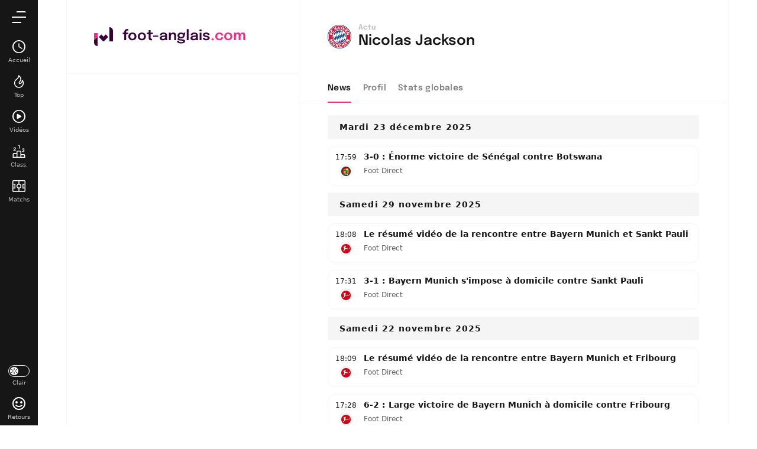

--- FILE ---
content_type: text/html; charset=UTF-8
request_url: https://www.foot-anglais.com/joueur/nicolas-jackson
body_size: 17793
content:
<!doctype html>
<html lang="fr" class="no-js" >
<head>
    <meta charset="UTF-8">
    <meta name="viewport" content="width=device-width,minimum-scale=1,initial-scale=1,maximum-scale=1,user-scalable=no,viewport-fit=cover">

                <link rel="preconnect" href="https://securepubads.g.doubleclick.net">
        <link rel="dns-prefetch" href="https://securepubads.g.doubleclick.net">
                <link rel="preconnect" href="https://www.googletagmanager.com">
    <link rel="preconnect dns-prefetch" href="https://www.googletagmanager.com">

                
                    <script>document.documentElement.classList.remove("no-js");</script>
    
                <style>body{background:#f4f6f9;-webkit-animation:-start 6s steps(1,end) 0s 1 normal both;-moz-animation:-start 6s steps(1,end) 0s 1 normal both;-ms-animation:-start 6s steps(1,end) 0s 1 normal both;animation:-start 6s steps(1,end) 0s 1 normal both}@-webkit-keyframes -start{from{visibility:hidden}to{visibility:visible}}@-moz-keyframes -start{from{visibility:hidden}to{visibility:visible}}@-ms-keyframes -start{from{visibility:hidden}to{visibility:visible}}@-o-keyframes -start{from{visibility:hidden}to{visibility:visible}}@keyframes -start{from{visibility:hidden}to{visibility:visible}}</style>
        <noscript><style>body{-webkit-animation:none;-moz-animation:none;-ms-animation:none;animation:none}</style></noscript>
        <style>
    :root {
                                                --on-primary-color: #fff;
        --primary-color: #37003c;
        --primaryShadow: #37003cA6;
        --on-secondary-color: #fff;
        --secondary-color: #fe2982;
        --secondary-shadow: #fe2982A6;

                            --menuBottom-color: #fe2982;
            --onMenuBottom-color: #000;
        

                --on-dark-secondary: #000;
        --darkSecondary: #ff5c8d;
    }

            
    body.darkmode {
                                --on-primary-color: #000;
        --primary-color: #b84cff;
        --primaryShadow: #b84cffA6;
        --secondary-color: #ff5c8d;
        --on-secondary-color: #000;
        --on-dark-secondary: #000;         --secondary-shadow: #ff5c8dA6;
        --menuBottom-color: #ff5c8d;
        --onMenuBottom-color: #000;
    }
</style>
                <link rel="stylesheet" href="/build/css/common.44a06517.css">
    
    <link rel="stylesheet" href="/build/css/player.3ddf89c2.css">

                            

<title>Nicolas Jackson : Actu du Joueur et dernières infos</title>
<meta name="description" content="L'actu sur Nicolas Jackson avec tous les derniers articles de presse à son sujet" />


<meta property="og:site_name" content="foot-anglais.com" />
<meta property="og:url" content="https://www.foot-anglais.com/joueur/nicolas-jackson" />
<meta property="og:type" content="website" />
<meta property="og:title" content="Nicolas Jackson : Actu du Joueur et dernières infos" />
<meta property="og:description" content="L'actu sur Nicolas Jackson avec tous les derniers articles de presse à son sujet" />
<meta property="og:image" content="https://www.foot-anglais.com/build/favicons/footanglais/cover.jpg" />

    <link rel="canonical" href="https://www.foot-anglais.com/joueur/nicolas-jackson" />




<meta name="robots" content="max-image-preview:large">

<meta name="application-name" content="foot-anglais.com">
<meta name="theme-color" content="#ffffff">
<meta name="msapplication-TileColor" content="#000000">
<meta name="msapplication-TileImage" content="https://www.foot-anglais.com/build/favicons/footanglais/mstile-150x150.png">
<meta name="msapplication-config" content="https://www.foot-anglais.com/browserconfig.xml">

<meta name="twitter:widgets:theme" content="light">

<meta name="apple-mobile-web-app-title" content="foot-anglais.com">
<meta name="apple-mobile-web-app-capable" content="yes" />
    

    <link rel="manifest" href="https://www.foot-anglais.com/manifest.json">
    <link rel="apple-touch-icon" sizes="180x180" href="https://www.foot-anglais.com/build/favicons/footanglais/apple-touch-icon.png">
<link id="favicon32" rel="icon" type="image/png" sizes="32x32" href="https://www.foot-anglais.com/build/favicons/footanglais/favicon-32x32.png">
<link rel="icon" type="image/png" sizes="16x16" href="https://www.foot-anglais.com/build/favicons/footanglais/favicon-16x16.png">
<link rel="icon" type="image/png" sizes="192x192"  href="https://www.foot-anglais.com/build/favicons/footanglais/android-chrome-192x192.png">
<link rel="icon" type="image/png" sizes="512x512"  href="https://www.foot-anglais.com/build/favicons/footanglais/android-chrome-512x512.png">

    <script type="application/ld+json">
    [
        {
        "@context": "https://schema.org",
        "@type": "BreadcrumbList",
            "itemListElement": [
                    {
        "@type": "ListItem",
        "position": 1,
        "name": "Accueil",
        "item": "https://www.foot-anglais.com/"
    }

                ,    {
        "@type": "ListItem",
        "position": 2,
        "name": "Joueurs",
        "item": "https://www.foot-anglais.com/joueur/"
    }

                ,    {
        "@type": "ListItem",
        "position": 3,
        "name": "Nicolas Jackson",
        "item": "https://www.foot-anglais.com/joueur/nicolas-jackson"
    }

            ]
        },
        {
            "@context": "https://schema.org",
            "@type": "Person",
            "mainEntityOfPage": "https://www.foot-anglais.com/joueur/nicolas-jackson",
            "name": "Nicolas Jackson"
                        ,"givenName": "Nicolas"            ,"familyName": "Jackson"            ,"weight": "78 kg"            ,"height": "186 cm"            ,"birthDate": "2001-06-20T00:00:00+00:00"                                    ,"nationality": {
                "@type": "Country",
                "name": "Sénégal"
            }            ,"affiliation": [
                                    {
                        "@type": "SportsTeam",
                        "name": "Sénégal",
                        "mainEntityOfPage": "https://www.foot-anglais.com/senegal"
                    },                                                    {
                        "@type": "SportsTeam",
                        "name": "Bayern Munich",
                        "mainEntityOfPage": "https://www.foot-anglais.com/bayern-munich"
                    }
                                ]
                    }
    ]
</script>
</head>
<body class=" subPage  website--competition "       data-id=""
      data-page="player_show"
      data-website="footanglais"
      data-ga="G-JGMJGNCY62"
      data-privacyPolicyURL="https://www.foot-anglais.com/contact-mentions-legales"
      data-disqus=mercato-fr
      >

            

<div class="menu" data-currentlevel="0">
    <nav class="menu__main">
        <div class="menu__top">
            <div class="menu__topButtons">
                                <a href="#" class="button button--menuBack"   role="button">
    <span class="button__iconLeft">    <svg xmlns="http://www.w3.org/2000/svg" viewBox="0 0 24 24" width="24" height="24">
        <path class="shape" fill="currentColor" fill-rule="nonzero" d="M8 3c.3 0 .5.1.7.3l8 8c.4.4.4 1 0 1.4l-8 8a1 1 0 01-1.4 0 1 1 0 010-1.4l7.3-7.3-7.3-7.3a1 1 0 010-1.4c.2-.2.4-.3.7-.3z"/>
</svg>
</span>    <span class="button__text">Retour</span>
    </a>
                                            

    
<button class="switch switch--darkmode menu__bottomButton" aria-label="darkmode" >
    <span class="switch__bullet">
                    <svg xmlns="http://www.w3.org/2000/svg" viewBox="0 0 24 24" width="12" height="12">
        <path class="shape" fill="currentColor" fill-rule="evenodd" d="M12 15a1 1 0 011 1v6a1 1 0 01-2 0v-6a1 1 0 011-1zm-2.6-1.5a1 1 0 01-.36 1.37l-5.2 3a1 1 0 11-1-1.74l5.2-3a1 1 0 011.36.37zm5.2 0a1 1 0 011.36-.37l5.2 3a1 1 0 11-1 1.74l-5.2-3a1 1 0 01-.36-1.37zm6.93-7a1 1 0 01-.37 1.37l-5.2 3a1 1 0 01-1-1.74l5.2-3a1 1 0 011.37.37zm-19.06 0a1 1 0 011.37-.37l5.2 3a1 1 0 11-1 1.74l-5.2-3a1 1 0 01-.37-1.37zM12 1a1 1 0 011 1v6a1 1 0 01-2 0V2a1 1 0 011-1z"/>
</svg>
            <svg xmlns="http://www.w3.org/2000/svg" viewBox="0 0 24 24" width="12" height="12">
      <path class="shape" fill="currentColor" fill-rule="evenodd" d="M9.8.32A11.5 11.5 0 1021.77 18.3a1 1 0 00-1.04-1.56A9.53 9.53 0 019 7.5c0-2.05.65-4 1.84-5.62A1 1 0 009.8.32zm-1.98 2.9l-.05.15C7.27 4.67 7 6.07 7 7.5v.3A11.5 11.5 0 0018.2 19h.13l-.1.08A9.5 9.5 0 117.75 3.28l.07-.05z"/>
</svg>
            </span>
    <span class="switch__label">
        <span class="switch__labelRight">Mode sombre</span>
        <span class="switch__labelLeft">Mode clair</span>
    </span>
</button>
                            </div>
        </div>

        <div class="menu__listWrapper">
                            <ul class="menu__list"></ul>
                    </div>

            </nav>

    <div class="menu__app hidden">
        <p>Ajouter foot-anglais.com<br> à votre écran d'accueil</p>
        <button class="menu__pwa button button--isActive">
            <svg xmlns="http://www.w3.org/2000/svg" viewBox="0 0 32 32" width="24" height="24">
    <path fill="currentColor" fill-rule="evenodd" d="M6 10v22h-.22A6 6 0 010 26V10h6zM26 0h.22A6 6 0 0132 6v18h-6V0zm-6.12 12.34l2.83 2.83a2 2 0 01.11 2.7l-.11.13-5.28 5.27a2 2 0 01-2.82 0l-5.21-5.2a2 2 0 010-2.83l2.82-2.83 3.8 3.8 3.86-3.87z"/>
</svg>
            <span>Ajouter</span>
        </button>
    </div>

</div>

<div class="menuOverlay"></div>

        <div class="mainContainer">
            <div class="container">
                    
                        


<header class="headerIdentity headerIdentity--topSticky">
    <div class="headerIdentity__mainLogo">
        
    <a href="/" class="mainLogo">
    <span class="mainLogo__icon">
        <svg xmlns="http://www.w3.org/2000/svg" viewBox="0 0 32 32" width="32" height="32">
          <defs>
    <linearGradient id="logoGradient" gradientUnits="userSpaceOnUse" gradientTransform="rotate(45)">
        <stop offset="0%"  id="step0" />
        <stop offset="49.99%" id="step1" />
        <stop offset="50%" id="step2" />
        <stop offset="100%" id="step3" />
    </linearGradient>
</defs>
      <path fill="url(#logoGradient)" fill-rule="evenodd" d="M6 10v22h-.22A6 6 0 010 26V10h6zM26 0h.22A6 6 0 0132 6v18h-6V0zm-6.12 12.34l2.83 2.83a2 2 0 01.11 2.7l-.11.13-5.28 5.27a2 2 0 01-2.82 0l-5.21-5.2a2 2 0 010-2.83l2.82-2.83 3.8 3.8 3.86-3.87z"/>
</svg>
    </span>
            <span class="mainLogo__name mainLogo__name--domain">
            <span class="mainLogo__nameDomainStart">foot-anglais</span><span class="mainLogo__nameDomainExtension">.com</span>
        </span>
        </a>
    </div>
    <div class="headerIdentity__container">
        <div class="headerIdentity__top">
            <a id="navigationBack" class="headerIdentity__back" href="/">
                <svg xmlns="http://www.w3.org/2000/svg" viewBox="0 0 24 24" width="24" height="24">
    <g fill="none" fill-rule="evenodd" stroke="none" stroke-width="0">
    <path class="shape" fill="currentColor" d="M11 7.6l.1.1L7.8 11H20v2H7.8l3.3 3.3a2 2 0 01-2.8 0L4 12l4.3-4.3a2 2 0 012.7-.1z"/>
  </g>
</svg>
            </a>
                    </div>

        <div class="headerIdentity__imageTitles">
            <div class="headerIdentity__image ">
                                
            <img
            src="https://assets-fr.imgfoot.com/media/cache/150x150/club/bayern-munich.png"
            loading="lazy"
            alt="Bayern Munich"
                        width="40"            height="40"        />
        
                </div>
                        <div class="headerIdentity__titles">
                                <h1><span>Actu </span>  Nicolas Jackson</h1>
            </div>
        </div>

            </div>
</header>

                <div class="wrapper">
                    <div class="side">
                            

                        <div id="/45503615/desk_mercathor/side"
     class="gtag gtag--d "
     data-sizes='[[300, 250], [300, 600]]'
     data-context="desk"
     data-path="/45503615/desk_mercathor/side"
     >
</div>
                    </div>

                    <div class="content">
                                                        <div class="tabs tabs--menu tabs--scrollable">
        <nav class="tabs__links">
            <a href="#tabNews" class="isActive">
                News
            </a>
            <a href="#tabProfile">
                Profil
            </a>
            <a href="#tabStats">
                Stats globales
            </a>
            <span class="tabs__indicator"></span>
        </nav>
    </div>
                                <div class="tabs__contents">
        <div id="tabNews" class="isActive">
            <div class="loaderMore loaderMore--hidden">
    <div class="loaderMore__image ballAnimated">
        <svg xmlns="http://www.w3.org/2000/svg" xmlns:xlink="http://www.w3.org/1999/xlink" viewBox="0 0 24 24" width="24" height="24" shape-rendering="geometricPrecision" text-rendering="geometricPrecision">
    <style>
        <![CDATA[
            .ball {
                animation: rotateAnimation 1550ms linear infinite normal forwards
            }
            @keyframes rotateAnimation {
                0% { transform: translate(11.999800px, 12px) rotate(0deg); }
                100% { transform: translate(11.999800px, 12px) rotate(360deg); }
            }
        ]]>
    </style>
    <g class="ball" transform="translate(11.999800,12) rotate(0)">
        <path d="M14.298800,21.207000C13.879800,20.762000,13.346800,20.453000,12.749800,20.326000L12.749800,14.894000C13.283800,14.756000,13.763800,14.482000,14.138800,14.101000L18.835800,16.812000C18.646800,17.393000,18.646800,18.008000,18.822800,18.595000C17.607800,19.853000,16.048800,20.770000,14.298800,21.207000L14.298800,21.207000ZM5.176800,18.595000C5.352800,18.009000,5.353800,17.393000,5.163800,16.812000L9.861800,14.101000C10.236800,14.482000,10.715800,14.756000,11.249800,14.894000L11.249800,20.326000C10.652800,20.452000,10.118800,20.761000,9.699800,21.207000C7.950800,20.770000,6.392800,19.852000,5.176800,18.595000L5.176800,18.595000ZM9.699800,2.793000C10.118800,3.239000,10.652800,3.548000,11.249800,3.674000L11.249800,9.106000C10.715800,9.244000,10.236800,9.518000,9.861800,9.899000L5.163800,7.187000C5.353800,6.607000,5.352800,5.991000,5.176800,5.405000C6.392800,4.148000,7.950800,3.230000,9.699800,2.793000L9.699800,2.793000ZM18.822800,5.405000C18.646800,5.992000,18.645800,6.608000,18.835800,7.187000L14.138800,9.899000C13.763800,9.518000,13.283800,9.244000,12.749800,9.106000L12.749800,3.674000C13.346800,3.547000,13.879800,3.238000,14.298800,2.793000C16.048800,3.230000,17.607800,4.147000,18.822800,5.405000L18.822800,5.405000ZM4.413800,15.514000C4.005800,15.059000,3.470800,14.751000,2.873800,14.611000C2.635800,13.780000,2.499800,12.906000,2.499800,12C2.499800,11.094000,2.635800,10.220000,2.873800,9.389000C3.470800,9.249000,4.005800,8.940000,4.413800,8.486000L9.119800,11.203000C9.049800,11.459000,8.999800,11.723000,8.999800,12C8.999800,12.277000,9.049800,12.541000,9.119800,12.797000L4.413800,15.514000ZM19.585800,15.514000L14.879800,12.797000C14.949800,12.541000,14.999800,12.277000,14.999800,12C14.999800,11.723000,14.949800,11.459000,14.879800,11.203000L19.585800,8.486000C19.993800,8.940000,20.528800,9.249000,21.125800,9.389000C21.363800,10.220000,21.499800,11.094000,21.499800,12C21.499800,12.906000,21.363800,13.780000,21.125800,14.611000C20.528800,14.751000,19.993800,15.059000,19.585800,15.514000L19.585800,15.514000ZM11.999800,1C5.924800,1,0.999800,5.925000,0.999800,12C0.999800,18.075000,5.924800,23,11.999800,23C18.074800,23,22.999800,18.075000,22.999800,12C22.999800,5.925000,18.074800,1,11.999800,1L11.999800,1Z" transform="translate(-11.999800,-12)" fill="currentColor" fill-rule="evenodd" stroke="none" stroke-width="1" />
    </g>
</svg>
    </div>
</div>

<div class="articles">
    
                                                <div class="titleSection titleSection--classic ">
    Mardi 23 décembre 2025
</div>
    
            <div class="article article--classic   ">
        <div class="article__datePicto">
                    <p class="article__date">17:59</p>
                                                                                <span class="article__picto">
                            
            <img
            src="https://assets-fr.imgfoot.com/media/cache/60x60/coupe-dafrique-des-nations.png"
            loading="lazy"
            alt="Coupe d&#039;Afrique des Nations"
                        width="16"            height="16"        />
                        </span>
                                        </div>
    <div class="article__titleMetas">
        <p class="article__title">
            <a href="/article/2286629954588246017" target='_blank'>3-0 : Énorme victoire de Sénégal contre Botswana</a>
        </p>
        <ul class="article__metas">
            <li class="article__source">Foot Direct</li>
                    </ul>
    </div>
</div>
    
    
    
                                                    <div class="titleSection titleSection--classic ">
    Samedi 29 novembre 2025
</div>
    
            <div class="article article--classic   ">
        <div class="article__datePicto">
                    <p class="article__date">18:08</p>
                                                                                <span class="article__picto">
                            
            <img
            src="https://assets-fr.imgfoot.com/media/cache/60x60/bundesliga.png"
            loading="lazy"
            alt="Bundesliga"
                        width="16"            height="16"        />
                        </span>
                                        </div>
    <div class="article__titleMetas">
        <p class="article__title">
            <a href="/article/2272845782044377118" target='_blank'>Le résumé vidéo de la rencontre entre Bayern Munich et Sankt Pauli</a>
        </p>
        <ul class="article__metas">
            <li class="article__source">Foot Direct</li>
                    </ul>
    </div>
</div>
    
    
    
        
            <div class="article article--classic   ">
        <div class="article__datePicto">
                    <p class="article__date">17:31</p>
                                                                                <span class="article__picto">
                            
            <img
            src="https://assets-fr.imgfoot.com/media/cache/60x60/bundesliga.png"
            loading="lazy"
            alt="Bundesliga"
                        width="16"            height="16"        />
                        </span>
                                        </div>
    <div class="article__titleMetas">
        <p class="article__title">
            <a href="/article/2272855759823831061" target='_blank'>3-1 : Bayern Munich s&#039;impose à domicile contre Sankt Pauli</a>
        </p>
        <ul class="article__metas">
            <li class="article__source">Foot Direct</li>
                    </ul>
    </div>
</div>
    
    
    
                                                    <div class="titleSection titleSection--classic ">
    Samedi 22 novembre 2025
</div>
    
            <div class="article article--classic   ">
        <div class="article__datePicto">
                    <p class="article__date">18:09</p>
                                                                                <span class="article__picto">
                            
            <img
            src="https://assets-fr.imgfoot.com/media/cache/60x60/bundesliga.png"
            loading="lazy"
            alt="Bundesliga"
                        width="16"            height="16"        />
                        </span>
                                        </div>
    <div class="article__titleMetas">
        <p class="article__title">
            <a href="/article/2269130360220549141" target='_blank'>Le résumé vidéo de la rencontre entre Bayern Munich et Fribourg</a>
        </p>
        <ul class="article__metas">
            <li class="article__source">Foot Direct</li>
                    </ul>
    </div>
</div>
    
    
    
        
            <div class="article article--classic   ">
        <div class="article__datePicto">
                    <p class="article__date">17:28</p>
                                                                                <span class="article__picto">
                            
            <img
            src="https://assets-fr.imgfoot.com/media/cache/60x60/bundesliga.png"
            loading="lazy"
            alt="Bundesliga"
                        width="16"            height="16"        />
                        </span>
                                        </div>
    <div class="article__titleMetas">
        <p class="article__title">
            <a href="/article/2268916261435998209" target='_blank'>6-2 : Large victoire de Bayern Munich à domicile contre Fribourg</a>
        </p>
        <ul class="article__metas">
            <li class="article__source">Foot Direct</li>
                    </ul>
    </div>
</div>
    
    
    
                                                    <div class="titleSection titleSection--classic ">
    Mardi 18 novembre 2025
</div>
    
            <div class="article article--classic   ">
        <div class="article__datePicto">
                    <p class="article__date">17:59</p>
                                                                                <span class="article__picto">
                            
            <img
            src="https://assets-fr.imgfoot.com/media/cache/60x60/matchs-amicaux.png"
            loading="lazy"
            alt="Matchs Amicaux"
                        width="16"            height="16"        />
                        </span>
                                        </div>
    <div class="article__titleMetas">
        <p class="article__title">
            <a href="/article/2266869036149112833" target='_blank'>8-0 : Énorme victoire de Sénégal à domicile contre Kenya</a>
        </p>
        <ul class="article__metas">
            <li class="article__source">Foot Direct</li>
                    </ul>
    </div>
</div>
    
    
    
                                                    <div class="titleSection titleSection--classic ">
    Samedi 1 novembre 2025
</div>
    
            <div class="article article--classic   ">
        <div class="article__datePicto">
                    <p class="article__date">21:05</p>
                                                                                <span class="article__picto">
                            
            <img
            src="https://assets-fr.imgfoot.com/media/cache/60x60/bundesliga.png"
            loading="lazy"
            alt="Bundesliga"
                        width="16"            height="16"        />
                        </span>
                                        </div>
    <div class="article__titleMetas">
        <p class="article__title">
            <a href="/article/2256945715538296833" target='_blank'>Le résumé vidéo de la rencontre entre Bayern Munich et Leverkusen</a>
        </p>
        <ul class="article__metas">
            <li class="article__source">Foot Direct</li>
                    </ul>
    </div>
</div>
    
    
    
        
            <div class="article article--classic   ">
        <div class="article__datePicto">
                    <p class="article__date">20:25</p>
                                                                                <span class="article__picto">
                            
            <img
            src="https://assets-fr.imgfoot.com/media/cache/60x60/bundesliga.png"
            loading="lazy"
            alt="Bundesliga"
                        width="16"            height="16"        />
                        </span>
                                        </div>
    <div class="article__titleMetas">
        <p class="article__title">
            <a href="/article/2256900802561966081" target='_blank'>3-0 : Large victoire de Bayern Munich contre Leverkusen</a>
        </p>
        <ul class="article__metas">
            <li class="article__source">Foot Direct</li>
                    </ul>
    </div>
</div>
    
    
    
                                                    <div class="titleSection titleSection--classic ">
    Jeudi 23 octobre 2025
</div>
    
            <div class="article article--classic   ">
        <div class="article__datePicto">
                    <p class="article__date">23:06</p>
                                                                                <span class="article__picto">
                            
            <img
            src="https://assets-fr.imgfoot.com/media/cache/60x60/ligue-des-champions-uefa.png"
            loading="lazy"
            alt="Ligue des Champions UEFA"
                        width="16"            height="16"        />
                        </span>
                                        </div>
    <div class="article__titleMetas">
        <p class="article__title">
            <a href="/article/2252006024527478785" target='_blank'>Le résumé vidéo de la rencontre entre Bayern Munich et Club Bruges</a>
        </p>
        <ul class="article__metas">
            <li class="article__source">Foot Direct</li>
                    </ul>
    </div>
</div>
    
    
    
                                                    <div class="titleSection titleSection--classic ">
    Mercredi 22 octobre 2025
</div>
    
            <div class="article article--classic   ">
        <div class="article__datePicto">
                    <p class="article__date">22:50</p>
                                                                                <span class="article__picto">
                            
            <img
            src="https://assets-fr.imgfoot.com/media/cache/60x60/ligue-des-champions-uefa.png"
            loading="lazy"
            alt="Ligue des Champions UEFA"
                        width="16"            height="16"        />
                        </span>
                                        </div>
    <div class="article__titleMetas">
        <p class="article__title">
            <a href="/article/2251599334879526913" target='_blank'>4-0 : Large victoire de Bayern Munich contre Club Bruges</a>
        </p>
        <ul class="article__metas">
            <li class="article__source">Foot Direct</li>
                    </ul>
    </div>
</div>
    
    
                    <div class="adWrapper adWrapper--m adWrapper--d">
            <span>La suite après cette publicité</span>
            <div id="/45503615/mweb_mercathor/articles_infeed_1"
     class="gtag gtag--m gtag--infeed1"
     data-sizes='[[300, 250], [320, 50], [320, 100]]'
     data-context="mweb"
     data-path="/45503615/mweb_mercathor/articles_infeed_1"
     >
</div>
            <div id="/45503615/desk_mercathor/articles_infeed_1"
     class="gtag gtag--d gtag--infeed1"
     data-sizes='[[300, 250], [320, 50], [320, 100]]'
     data-context="desk"
     data-path="/45503615/desk_mercathor/articles_infeed_1"
     >
</div>
        </div>
    
    
<div class="articles__actions" data-refresh-api="/api/article/paginated?filters%5BfootDataPersonIds%5D=9168338760722578313&amp;pageNumber=1">
    </div>
</div>


<div class="updatesIndicator" data-track-click="updatesIndicator" data-track-label="new articles">
    <a href="#" class="button margin--05"   >
    <span class="button__iconLeft">    <svg xmlns="http://www.w3.org/2000/svg" viewBox="0 0 10 22" height="24">
        <g class="shape" fill="currentColor" fill-rule="evenodd">
        <path fill-rule="evenodd" clip-rule="evenodd" d="M5 1.41a1 1 0 0 1 1 .88v18.12a1 1 0 0 1-2 .12V2.41a1 1 0 0 1 1-1Z"/>
        <path fill-rule="evenodd" clip-rule="evenodd" d="m5 0 4.7 4.7a1 1 0 0 1-1.3 1.5l-.1-.08L5 2.81l-3.3 3.3a1 1 0 0 1-1.3.08l-.1-.08A1 1 0 0 1 .2 4.79l.08-.1L5 .01V0Z"/>
    </g>
</svg>
    <span class="updatesIndicator__pictos">
            </span>
</span>    <span class="button__text">Nouvelles actus !</span>
    </a>
</div>
        </div>
        <div id="tabProfile">
            <h2 class="titleCard ">
    Profil
</h2>

<div class="card">
    <ul class="card__list">
                    <li>
                <span>Âge</span>
                <strong>24 ans (20/06/2001)</strong>
            </li>
                            <li>
                <span>Lieu de naissance</span>
                <strong>Banjul Sénégal</strong>
            </li>
                            <li>
                <span>Nationalité</span>
                <strong>
                    Sénégal
                </strong>
            </li>
                            <li>
                <span>Deuxième nationalité</span>
                <strong>
                    Gambie
                </strong>
            </li>
                            <li>
                <span>Taille</span>
                <strong>186 cm</strong>
            </li>
                            <li>
                <span>Poids</span>
                <strong>78 kg</strong>
            </li>
                            <li>
                <span>Meilleur pied</span>
                <strong>Droit</strong>
            </li>
                            <li>
                <span>Poste du joueur</span>
                <strong>Attaquant</strong>
            </li>
            </ul>
</div>

    <h2 class="titleCard ">
    Club actuel
</h2>

    
    
    <div class="card">
        <div class="headerCard  ">
        
    <div class="headerCard__wrapper">
        <div class="headerCard__subject">
                        <a href="/bayern-munich" class="identityLink">
<div class="identity " >
    <div class="identity__image  ">
                    
            <img
            src="https://assets-fr.imgfoot.com/media/cache/150x150/club/bayern-munich.png"
            loading="lazy"
            alt="Bayern Munich"
                        width="30"            height="30"        />
        

            </div>
    <div class="identity__text">
        <span class="identity__title">Bayern Munich</span>
                    <span class="identity__subtitle">Allemagne - Bundesliga</span>
            </div>
    <div class="identity__extra">
            </div>
</div>
    </a>
    
        </div>

                    <div class="headerCard__value">
                1er
                            </div>
            </div>
</div>
                                                        
                                                                                                                                                                                                                                                                                                    
        <ul class="card__list">
                            <li>
                    <span>Forme</span>
                                            <strong>
                            <div class="form">
            <span class="form__item form__item--w">V</span>
            <span class="form__item form__item--d">N</span>
            <span class="form__item form__item--w">V</span>
    </div>
                        </strong>
                                    </li>
                                        <li>
                    <span>Au club depuis</span>
                    <strong>01/09/2025</strong>
                </li>
                                        <li>
                    <span>En contrat jusqu&#039;au</span>
                    <strong>30/06/2026</strong>
                </li>
                                        <li>
                    <span>Arrivée de</span>
                    <strong>
                        Bayern Munich
                                            </strong>
                </li>
                    </ul>
    </div>
        </div>
        <div id="tabStats">
                    
    
    <div class="detailedStats">
        <div class="componentSelect ">
    
    <button class="componentSelect__select" data-modal="modalTabStatsSelect">
        <span>
                    <div class="identity " >
    <div class="identity__image  ">
                    
            <img
            src="https://assets-fr.imgfoot.com/media/cache/60x60/club/bayern-munich.png"
            loading="lazy"
            alt="Bayern Munich"
                        width="30"            height="30"        />
        

            </div>
    <div class="identity__text">
        <span class="identity__title">Bayern Munich</span>
                    <span class="identity__subtitle">Saison 2025/2026</span>
            </div>
    <div class="identity__extra">
            </div>
</div>
    
        </span>
        <span class="componentSelect__arrow">
            <svg xmlns="http://www.w3.org/2000/svg" viewBox="0 0 24 24" width="20" height="20">
        <path class="shape" fill="currentColor" fill-rule="nonzero" d="M8 3c.3 0 .5.1.7.3l8 8c.4.4.4 1 0 1.4l-8 8a1 1 0 01-1.4 0 1 1 0 010-1.4l7.3-7.3-7.3-7.3a1 1 0 010-1.4c.2-.2.4-.3.7-.3z"/>
</svg>
        </span>
    </button>

    </div>

                    <div class="detailedStats__item " data-season="2025_4558977726847517806">
            <p class="titleCard ">
    Stats globales
</p>
    <div class="card">
        <div class="globalStats__item " data-season="">
    <div class="card__rowElements">
    <ul class="card__list">
        <li>
            <span>
                <svg xmlns="http://www.w3.org/2000/svg" fill="none" viewBox="0 0 22 20" width="16" height="16">
    <path class="shape" fill="currentColor" fill-rule="evenodd" d="M21.36.53A2 2 0 0 0 20 0H1.85A2 2 0 0 0 0 2v16.15A2 2 0 0 0 2 20h18.15A2 2 0 0 0 22 18V1.85a2 2 0 0 0-.64-1.32Zm-9.61.97h8.34a.5.5 0 0 1 .41.5v16.09a.5.5 0 0 1-.5.41H1.91a.51.51 0 0 1-.41-.5v-4h2.77c.41 0 .73-.32.73-.73V6.73A.72.72 0 0 0 4.27 6H1.5V1.91A.5.5 0 0 1 2 1.5h8.25v4.57a4 4 0 0 0 0 7.86v4.57h1.5v-4.57a4 4 0 0 0 0-7.86V1.5ZM1.5 7.5v5h2v-5h-2Zm19 0V6h-2.77a.72.72 0 0 0-.73.73v6.54a.72.72 0 0 0 .73.73h2.77v-1.5h-2v-5h2Zm-11.27.73a2.5 2.5 0 1 1 3.54 3.54 2.5 2.5 0 0 1-3.54-3.54Z" clip-rule="evenodd"/>
</svg>
                Match
            </span>
            <b>18</b>
        </li>
        <li>
            <span>
                <svg xmlns="http://www.w3.org/2000/svg" viewBox="0 0 24 24" width="16" height="16">
    <path class="shape" fill="#94d548" fill-rule="nonzero" d="M21.6 1.2H12c-.72 0-1.2.48-1.2 1.2s.48 1.2 1.2 1.2h6.72L1.68 20.64c-.48.48-.48 1.2 0 1.68.24.24.48.24.96.24s.72 0 .96-.24L20.64 5.28V12c0 .72.48 1.2 1.2 1.2s1.2-.48 1.2-1.2V2.4c-.24-.72-.72-1.2-1.44-1.2z"/>
</svg>
                Entré
            </span>
            <b>12</b>
        </li>
                    <li>
                <span>
                    <svg xmlns="http://www.w3.org/2000/svg" viewBox="0 0 24 24" width="16" height="16">
    <path class="shape" fill="currentColor" fill-rule="evenodd" d="M18.15 19.23 16.1 16.4l1.78-5.49 3.36-1.09a9.48 9.48 0 0 1-3.09 9.4Zm-7.27 2.2a9.36 9.36 0 0 1-3.82-1.32l2.05-2.83h5.78l2.04 2.82a9.44 9.44 0 0 1-6.05 1.34Zm-8.32-8.37a9.7 9.7 0 0 1 .2-3.24l3.36 1.1L7.9 16.4l-2.06 2.83a9.47 9.47 0 0 1-3.28-6.17Zm2.37-7.41a9.5 9.5 0 0 1 6.32-3.11V6.1L6.58 9.49l-3.37-1.1c.4-.99.98-1.92 1.72-2.74Zm9.8 10.13H9.27l-1.69-5.17L12 7.4l4.41 3.2-1.68 5.17Zm6.05-7.39-3.36 1.1-4.67-3.4V2.55a9.51 9.51 0 0 1 8.03 5.85ZM12 1a11 11 0 1 0 0 22 11 11 0 0 0 0-22Z"/>
</svg>
                    But
                </span>
                <b>5</b>
            </li>
                <li>
            <span>
                <svg xmlns="http://www.w3.org/2000/svg" viewBox="0 0 17 24" width="16" height="16">
    <path class="shape"  fill="#fbc005" d="M14.2666667,24 L1.73333333,24 C0.8,24 0,23.2 0,22.2666667 L0,1.73333333 C0,0.8 0.8,0 1.73333333,0 L14.4,0 C15.2,0 16,0.8 16,1.73333333 L16,22.4 C16,23.2 15.2,24 14.2666667,24 Z"></path>
</svg>
                Jaune
            </span>
            <b>0</b>
        </li>
    </ul>

    <ul class="card__list">
        <li>
            <span>
                <svg xmlns="http://www.w3.org/2000/svg" viewBox="0 0 24 24" width="16" height="16">
    <path class="shape" fill="currentColor" fill-rule="evenodd" d="M23 0a1 1 0 011 1v23h-1.5V1.5H18V5a1 1 0 01-1 1H7a1 1 0 01-1-1V1.5H1.5V24H0V1a1 1 0 011-1zM4.47 16.47c.3-.3.77-.3 1.06 0L7 17.94l1.47-1.47a.75.75 0 111.06 1.06L8.06 19l1.47 1.47a.75.75 0 11-1.06 1.06L7 20.06l-1.47 1.47a.75.75 0 01-1.06 0 .75.75 0 010-1.06L5.94 19l-1.47-1.47a.75.75 0 010-1.06zm9 0c.3-.3.77-.3 1.06 0L16 17.94l1.47-1.47a.75.75 0 111.06 1.06L17.06 19l1.47 1.47a.75.75 0 11-1.06 1.06L16 20.06l-1.47 1.47a.75.75 0 01-1.06 0 .75.75 0 010-1.06L14.94 19l-1.47-1.47a.75.75 0 010-1.06zm-9-8c.3-.3.77-.3 1.06 0L7 9.94l1.47-1.47a.75.75 0 111.06 1.06L8.06 11l1.47 1.47a.75.75 0 11-1.06 1.06L7 12.06l-1.47 1.47a.75.75 0 01-1.06 0 .75.75 0 010-1.06L5.94 11 4.47 9.53a.75.75 0 010-1.06zm9 0c.3-.3.77-.3 1.06 0L16 9.94l1.47-1.47a.75.75 0 111.06 1.06L17.06 11l1.47 1.47a.75.75 0 11-1.06 1.06L16 12.06l-1.47 1.47a.75.75 0 01-1.06 0 .75.75 0 010-1.06L14.94 11l-1.47-1.47a.75.75 0 010-1.06zM16.5 1.5h-9v3h9v-3z"/>
</svg>
                Titularisation
            </span>
            <b>6</b>
        </li>
        <li>
            <span>
                <svg xmlns="http://www.w3.org/2000/svg" viewBox="0 0 24 24" width="16" height="16">
    <path class="shape" fill="#f82020" fill-rule="nonzero" d="M21.6 1.2c-.24 0-.72 0-.96.24L3.6 18.48V12c0-.72-.48-1.2-1.2-1.2s-1.2.48-1.2 1.2v9.6c0 .72.48 1.2 1.2 1.2H12c.72 0 1.2-.48 1.2-1.2s-.48-1.2-1.2-1.2H5.28L22.32 3.36c.48-.48.48-1.2 0-1.68 0-.48-.48-.48-.72-.48z"/>
</svg>
                Remplacé
            </span>
            <b>5</b>
        </li>
                    <li>
                <span>
                    <svg xmlns="http://www.w3.org/2000/svg" viewBox="0 0 24 24" width="16" height="16">
    <path class="shape" fill="currentColor" fill-rule="evenodd" d="M20.56 21.88a439.68 439.68 0 01-8.76-4.73c.59-3.19-4.57-7.5-6.44-8.94.4-.57.83-1.17 1.28-1.75 1.12 3.72 3.63 4.19 4.95 4.15 1.97 3.47 3.93 5.45 5.82 5.83.24.05.46.07.67.07.39 0 .7-.07.94-.16.82 1.2 1.5 2.24 1.61 2.62.2.64.1 1.89-.07 2.91M4.52 9.46c2.63 2.03 5.6 5.03 5.84 6.88a74.6 74.6 0 01-6.73-4.1c-.02 0-.03-.03-.05-.04h-.02c-.13-.1-.23-.2-.3-.27.03-.41.53-1.34 1.26-2.47M18.1 15a1.8 1.8 0 01-.45-.05c-.79-.2-2.37-1.06-4.47-4.6.54-.14 1.02-.3 1.37-.45.75 1.13 1.71 2.5 2.65 3.83l.9 1.27m3.98 3.51c-.26-.82-1.56-2.68-3.66-5.65-.98-1.39-1.97-2.8-2.72-3.94l4.06-7.59a.75.75 0 10-1.32-.7L14.28 8.4c-.4.17-1.32.55-2.38.69-2.1.27-3.54-1.21-4.07-4.17l2.43-3.5A.75.75 0 109.03.56L6.43 4.3c-2.38 2.94-5.1 6.72-4.6 8.14.04.14.2.32.43.53l-.3.52a.75.75 0 101.3.76l.2-.35.4.3-.18.3a.75.75 0 001.3.76l.15-.25.42.26-.14.24a.75.75 0 001.3.75l.12-.21c.93.55 1.95 1.14 3.04 1.75l-.14.23a.75.75 0 101.3.75l.14-.25 1.32.73-.16.27a.75.75 0 001.3.76l.17-.31 1.32.71-.2.36a.75.75 0 101.3.75l.23-.4 1.32.7-.26.45a.75.75 0 101.3.76l.29-.5c.55.3 1.1.58 1.64.86a.74.74 0 00.66.02c.21-.1.37-.28.42-.5.08-.32.73-3.12.25-4.67"/>
</svg>
                    Passes déc.
                </span>
                <b>1</b>
            </li>
                <li>
            <span>
                <svg xmlns="http://www.w3.org/2000/svg" viewBox="0 0 17 24" width="16" height="16">
    <path class="shape"  fill="#d0021b" d="M14.2666667,24 L1.73333333,24 C0.8,24 0,23.2 0,22.2666667 L0,1.73333333 C0,0.8 0.8,0 1.73333333,0 L14.4,0 C15.2,0 16,0.8 16,1.73333333 L16,22.4 C16,23.2 15.2,24 14.2666667,24 Z"></path>
</svg>
                Rouge
            </span>
            <b>0</b>
        </li>
    </ul>
</div>

            <div class="flex--spaceAround marginBottom--2">
            
<div class="statCircle statCircle--blue">
    <div class="statCircle__circle">
        <svg viewBox="0 0 36 36">
            <path class="circle-bg" d="M18 2.0845 a 15.915507752444 15.915507752444 0 0 1 0 31.831015504888 a 15.915507752444 15.915507752444 0 0 1 0 -31.831015504888" fill="none" stroke="#f5f5f4" stroke-width="0.5"/>
            <path class="circle"  d="M18 2.0845 a 15.915507752444 15.915507752444 0 0 1 0 31.831015504888 a 15.915507752444 15.915507752444 0 0 1 0 -31.831015504888" fill="none" stroke="#fb0653" stroke-width="3" stroke-dasharray="69, 100" />
        </svg>
    </div>
    <div class="statCircle__value">69%</div>
    <div class="statCircle__title">Match</div>
</div>
                
<div class="statCircle statCircle--blue">
    <div class="statCircle__circle">
        <svg viewBox="0 0 36 36">
            <path class="circle-bg" d="M18 2.0845 a 15.915507752444 15.915507752444 0 0 1 0 31.831015504888 a 15.915507752444 15.915507752444 0 0 1 0 -31.831015504888" fill="none" stroke="#f5f5f4" stroke-width="0.5"/>
            <path class="circle"  d="M18 2.0845 a 15.915507752444 15.915507752444 0 0 1 0 31.831015504888 a 15.915507752444 15.915507752444 0 0 1 0 -31.831015504888" fill="none" stroke="#fb0653" stroke-width="3" stroke-dasharray="23, 100" />
        </svg>
    </div>
    <div class="statCircle__value">23%</div>
    <div class="statCircle__title">Titularisation</div>
</div>
                            
<div class="statCircle statCircle--blue">
    <div class="statCircle__circle">
        <svg viewBox="0 0 36 36">
            <path class="circle-bg" d="M18 2.0845 a 15.915507752444 15.915507752444 0 0 1 0 31.831015504888 a 15.915507752444 15.915507752444 0 0 1 0 -31.831015504888" fill="none" stroke="#f5f5f4" stroke-width="0.5"/>
            <path class="circle"  d="M18 2.0845 a 15.915507752444 15.915507752444 0 0 1 0 31.831015504888 a 15.915507752444 15.915507752444 0 0 1 0 -31.831015504888" fill="none" stroke="#fb0653" stroke-width="3" stroke-dasharray="5, 100" />
        </svg>
    </div>
    <div class="statCircle__value">5%</div>
    <div class="statCircle__title">Lié aux buts</div>
</div>
            </div>
    </div>
    </div>

    <p class="titleCard ">
    Stats par compétition
</p>
    <div class="card card--withSpace">
                                    <table class="statTable">
            <thead>
                <tr>
                    <td class="statTable__title"></td>
                                                                        <td class="statTable__type">
                                <svg xmlns="http://www.w3.org/2000/svg" fill="none" viewBox="0 0 22 20" width="14" height="14">
    <path class="shape" fill="currentColor" fill-rule="evenodd" d="M21.36.53A2 2 0 0 0 20 0H1.85A2 2 0 0 0 0 2v16.15A2 2 0 0 0 2 20h18.15A2 2 0 0 0 22 18V1.85a2 2 0 0 0-.64-1.32Zm-9.61.97h8.34a.5.5 0 0 1 .41.5v16.09a.5.5 0 0 1-.5.41H1.91a.51.51 0 0 1-.41-.5v-4h2.77c.41 0 .73-.32.73-.73V6.73A.72.72 0 0 0 4.27 6H1.5V1.91A.5.5 0 0 1 2 1.5h8.25v4.57a4 4 0 0 0 0 7.86v4.57h1.5v-4.57a4 4 0 0 0 0-7.86V1.5ZM1.5 7.5v5h2v-5h-2Zm19 0V6h-2.77a.72.72 0 0 0-.73.73v6.54a.72.72 0 0 0 .73.73h2.77v-1.5h-2v-5h2Zm-11.27.73a2.5 2.5 0 1 1 3.54 3.54 2.5 2.5 0 0 1-3.54-3.54Z" clip-rule="evenodd"/>
</svg>
                            </td>
                                                                                                <td class="statTable__type">
                                <svg xmlns="http://www.w3.org/2000/svg" viewBox="0 0 24 24" width="14" height="14">
    <path class="shape" fill="currentColor" fill-rule="evenodd" d="M23 0a1 1 0 011 1v23h-1.5V1.5H18V5a1 1 0 01-1 1H7a1 1 0 01-1-1V1.5H1.5V24H0V1a1 1 0 011-1zM4.47 16.47c.3-.3.77-.3 1.06 0L7 17.94l1.47-1.47a.75.75 0 111.06 1.06L8.06 19l1.47 1.47a.75.75 0 11-1.06 1.06L7 20.06l-1.47 1.47a.75.75 0 01-1.06 0 .75.75 0 010-1.06L5.94 19l-1.47-1.47a.75.75 0 010-1.06zm9 0c.3-.3.77-.3 1.06 0L16 17.94l1.47-1.47a.75.75 0 111.06 1.06L17.06 19l1.47 1.47a.75.75 0 11-1.06 1.06L16 20.06l-1.47 1.47a.75.75 0 01-1.06 0 .75.75 0 010-1.06L14.94 19l-1.47-1.47a.75.75 0 010-1.06zm-9-8c.3-.3.77-.3 1.06 0L7 9.94l1.47-1.47a.75.75 0 111.06 1.06L8.06 11l1.47 1.47a.75.75 0 11-1.06 1.06L7 12.06l-1.47 1.47a.75.75 0 01-1.06 0 .75.75 0 010-1.06L5.94 11 4.47 9.53a.75.75 0 010-1.06zm9 0c.3-.3.77-.3 1.06 0L16 9.94l1.47-1.47a.75.75 0 111.06 1.06L17.06 11l1.47 1.47a.75.75 0 11-1.06 1.06L16 12.06l-1.47 1.47a.75.75 0 01-1.06 0 .75.75 0 010-1.06L14.94 11l-1.47-1.47a.75.75 0 010-1.06zM16.5 1.5h-9v3h9v-3z"/>
</svg>
                            </td>
                                                                                                <td class="statTable__type">
                                <svg xmlns="http://www.w3.org/2000/svg" viewBox="0 0 24 24" width="14" height="14">
    <path class="shape" fill="currentColor" fill-rule="evenodd" d="M18.15 19.23 16.1 16.4l1.78-5.49 3.36-1.09a9.48 9.48 0 0 1-3.09 9.4Zm-7.27 2.2a9.36 9.36 0 0 1-3.82-1.32l2.05-2.83h5.78l2.04 2.82a9.44 9.44 0 0 1-6.05 1.34Zm-8.32-8.37a9.7 9.7 0 0 1 .2-3.24l3.36 1.1L7.9 16.4l-2.06 2.83a9.47 9.47 0 0 1-3.28-6.17Zm2.37-7.41a9.5 9.5 0 0 1 6.32-3.11V6.1L6.58 9.49l-3.37-1.1c.4-.99.98-1.92 1.72-2.74Zm9.8 10.13H9.27l-1.69-5.17L12 7.4l4.41 3.2-1.68 5.17Zm6.05-7.39-3.36 1.1-4.67-3.4V2.55a9.51 9.51 0 0 1 8.03 5.85ZM12 1a11 11 0 1 0 0 22 11 11 0 0 0 0-22Z"/>
</svg>
                            </td>
                                                                                                <td class="statTable__type">
                                <svg xmlns="http://www.w3.org/2000/svg" viewBox="0 0 24 24" width="14" height="14">
    <path class="shape" fill="currentColor" fill-rule="evenodd" d="M20.56 21.88a439.68 439.68 0 01-8.76-4.73c.59-3.19-4.57-7.5-6.44-8.94.4-.57.83-1.17 1.28-1.75 1.12 3.72 3.63 4.19 4.95 4.15 1.97 3.47 3.93 5.45 5.82 5.83.24.05.46.07.67.07.39 0 .7-.07.94-.16.82 1.2 1.5 2.24 1.61 2.62.2.64.1 1.89-.07 2.91M4.52 9.46c2.63 2.03 5.6 5.03 5.84 6.88a74.6 74.6 0 01-6.73-4.1c-.02 0-.03-.03-.05-.04h-.02c-.13-.1-.23-.2-.3-.27.03-.41.53-1.34 1.26-2.47M18.1 15a1.8 1.8 0 01-.45-.05c-.79-.2-2.37-1.06-4.47-4.6.54-.14 1.02-.3 1.37-.45.75 1.13 1.71 2.5 2.65 3.83l.9 1.27m3.98 3.51c-.26-.82-1.56-2.68-3.66-5.65-.98-1.39-1.97-2.8-2.72-3.94l4.06-7.59a.75.75 0 10-1.32-.7L14.28 8.4c-.4.17-1.32.55-2.38.69-2.1.27-3.54-1.21-4.07-4.17l2.43-3.5A.75.75 0 109.03.56L6.43 4.3c-2.38 2.94-5.1 6.72-4.6 8.14.04.14.2.32.43.53l-.3.52a.75.75 0 101.3.76l.2-.35.4.3-.18.3a.75.75 0 001.3.76l.15-.25.42.26-.14.24a.75.75 0 001.3.75l.12-.21c.93.55 1.95 1.14 3.04 1.75l-.14.23a.75.75 0 101.3.75l.14-.25 1.32.73-.16.27a.75.75 0 001.3.76l.17-.31 1.32.71-.2.36a.75.75 0 101.3.75l.23-.4 1.32.7-.26.45a.75.75 0 101.3.76l.29-.5c.55.3 1.1.58 1.64.86a.74.74 0 00.66.02c.21-.1.37-.28.42-.5.08-.32.73-3.12.25-4.67"/>
</svg>
                            </td>
                                                                                                <td class="statTable__type">
                                <svg xmlns="http://www.w3.org/2000/svg" viewBox="0 0 17 24" width="14" height="14">
    <path class="shape"  fill="#fbc005" d="M14.2666667,24 L1.73333333,24 C0.8,24 0,23.2 0,22.2666667 L0,1.73333333 C0,0.8 0.8,0 1.73333333,0 L14.4,0 C15.2,0 16,0.8 16,1.73333333 L16,22.4 C16,23.2 15.2,24 14.2666667,24 Z"></path>
</svg>
                            </td>
                                                                                                <td class="statTable__type">
                                <svg xmlns="http://www.w3.org/2000/svg" viewBox="0 0 17 24" width="14" height="14">
    <path class="shape"  fill="#d0021b" d="M14.2666667,24 L1.73333333,24 C0.8,24 0,23.2 0,22.2666667 L0,1.73333333 C0,0.8 0.8,0 1.73333333,0 L14.4,0 C15.2,0 16,0.8 16,1.73333333 L16,22.4 C16,23.2 15.2,24 14.2666667,24 Z"></path>
</svg>
                            </td>
                                                            </tr>
            </thead>
            <tbody>
                                    <tr>
                        <td class="statTable__title">
                                                            Ligue des Champions UEFA
                                                    </td>
                                                                                    <td class="statTable__value">5</td>
                                                                                                                <td class="statTable__value">1</td>
                                                                                                                <td class="statTable__value">2</td>
                                                                                                                <td class="statTable__value">1</td>
                                                                                                                <td class="statTable__value">0</td>
                                                                                                                <td class="statTable__value">0</td>
                                                                        </tr>
                                    <tr>
                        <td class="statTable__title">
                                                            Bundesliga
                                                    </td>
                                                                                    <td class="statTable__value">12</td>
                                                                                                                <td class="statTable__value">5</td>
                                                                                                                <td class="statTable__value">3</td>
                                                                                                                <td class="statTable__value">0</td>
                                                                                                                <td class="statTable__value">0</td>
                                                                                                                <td class="statTable__value">0</td>
                                                                        </tr>
                                    <tr>
                        <td class="statTable__title">
                                                            Coupe d&#039;Allemagne
                                                    </td>
                                                                                    <td class="statTable__value">1</td>
                                                                                                                <td class="statTable__value">0</td>
                                                                                                                <td class="statTable__value">0</td>
                                                                                                                <td class="statTable__value">0</td>
                                                                                                                <td class="statTable__value">0</td>
                                                                                                                <td class="statTable__value">0</td>
                                                                        </tr>
                            </tbody>
        </table>
    </div>

    </div>
                    <div class="detailedStats__item hidden" data-season="2024_697825217007459261">
            <p class="titleCard ">
    Stats globales
</p>
    <div class="card">
        <div class="globalStats__item " data-season="">
    <div class="card__rowElements">
    <ul class="card__list">
        <li>
            <span>
                <svg xmlns="http://www.w3.org/2000/svg" fill="none" viewBox="0 0 22 20" width="16" height="16">
    <path class="shape" fill="currentColor" fill-rule="evenodd" d="M21.36.53A2 2 0 0 0 20 0H1.85A2 2 0 0 0 0 2v16.15A2 2 0 0 0 2 20h18.15A2 2 0 0 0 22 18V1.85a2 2 0 0 0-.64-1.32Zm-9.61.97h8.34a.5.5 0 0 1 .41.5v16.09a.5.5 0 0 1-.5.41H1.91a.51.51 0 0 1-.41-.5v-4h2.77c.41 0 .73-.32.73-.73V6.73A.72.72 0 0 0 4.27 6H1.5V1.91A.5.5 0 0 1 2 1.5h8.25v4.57a4 4 0 0 0 0 7.86v4.57h1.5v-4.57a4 4 0 0 0 0-7.86V1.5ZM1.5 7.5v5h2v-5h-2Zm19 0V6h-2.77a.72.72 0 0 0-.73.73v6.54a.72.72 0 0 0 .73.73h2.77v-1.5h-2v-5h2Zm-11.27.73a2.5 2.5 0 1 1 3.54 3.54 2.5 2.5 0 0 1-3.54-3.54Z" clip-rule="evenodd"/>
</svg>
                Match
            </span>
            <b>33</b>
        </li>
        <li>
            <span>
                <svg xmlns="http://www.w3.org/2000/svg" viewBox="0 0 24 24" width="16" height="16">
    <path class="shape" fill="#94d548" fill-rule="nonzero" d="M21.6 1.2H12c-.72 0-1.2.48-1.2 1.2s.48 1.2 1.2 1.2h6.72L1.68 20.64c-.48.48-.48 1.2 0 1.68.24.24.48.24.96.24s.72 0 .96-.24L20.64 5.28V12c0 .72.48 1.2 1.2 1.2s1.2-.48 1.2-1.2V2.4c-.24-.72-.72-1.2-1.44-1.2z"/>
</svg>
                Entré
            </span>
            <b>3</b>
        </li>
                    <li>
                <span>
                    <svg xmlns="http://www.w3.org/2000/svg" viewBox="0 0 24 24" width="16" height="16">
    <path class="shape" fill="currentColor" fill-rule="evenodd" d="M18.15 19.23 16.1 16.4l1.78-5.49 3.36-1.09a9.48 9.48 0 0 1-3.09 9.4Zm-7.27 2.2a9.36 9.36 0 0 1-3.82-1.32l2.05-2.83h5.78l2.04 2.82a9.44 9.44 0 0 1-6.05 1.34Zm-8.32-8.37a9.7 9.7 0 0 1 .2-3.24l3.36 1.1L7.9 16.4l-2.06 2.83a9.47 9.47 0 0 1-3.28-6.17Zm2.37-7.41a9.5 9.5 0 0 1 6.32-3.11V6.1L6.58 9.49l-3.37-1.1c.4-.99.98-1.92 1.72-2.74Zm9.8 10.13H9.27l-1.69-5.17L12 7.4l4.41 3.2-1.68 5.17Zm6.05-7.39-3.36 1.1-4.67-3.4V2.55a9.51 9.51 0 0 1 8.03 5.85ZM12 1a11 11 0 1 0 0 22 11 11 0 0 0 0-22Z"/>
</svg>
                    But
                </span>
                <b>13</b>
            </li>
                <li>
            <span>
                <svg xmlns="http://www.w3.org/2000/svg" viewBox="0 0 17 24" width="16" height="16">
    <path class="shape"  fill="#fbc005" d="M14.2666667,24 L1.73333333,24 C0.8,24 0,23.2 0,22.2666667 L0,1.73333333 C0,0.8 0.8,0 1.73333333,0 L14.4,0 C15.2,0 16,0.8 16,1.73333333 L16,22.4 C16,23.2 15.2,24 14.2666667,24 Z"></path>
</svg>
                Jaune
            </span>
            <b>7</b>
        </li>
    </ul>

    <ul class="card__list">
        <li>
            <span>
                <svg xmlns="http://www.w3.org/2000/svg" viewBox="0 0 24 24" width="16" height="16">
    <path class="shape" fill="currentColor" fill-rule="evenodd" d="M23 0a1 1 0 011 1v23h-1.5V1.5H18V5a1 1 0 01-1 1H7a1 1 0 01-1-1V1.5H1.5V24H0V1a1 1 0 011-1zM4.47 16.47c.3-.3.77-.3 1.06 0L7 17.94l1.47-1.47a.75.75 0 111.06 1.06L8.06 19l1.47 1.47a.75.75 0 11-1.06 1.06L7 20.06l-1.47 1.47a.75.75 0 01-1.06 0 .75.75 0 010-1.06L5.94 19l-1.47-1.47a.75.75 0 010-1.06zm9 0c.3-.3.77-.3 1.06 0L16 17.94l1.47-1.47a.75.75 0 111.06 1.06L17.06 19l1.47 1.47a.75.75 0 11-1.06 1.06L16 20.06l-1.47 1.47a.75.75 0 01-1.06 0 .75.75 0 010-1.06L14.94 19l-1.47-1.47a.75.75 0 010-1.06zm-9-8c.3-.3.77-.3 1.06 0L7 9.94l1.47-1.47a.75.75 0 111.06 1.06L8.06 11l1.47 1.47a.75.75 0 11-1.06 1.06L7 12.06l-1.47 1.47a.75.75 0 01-1.06 0 .75.75 0 010-1.06L5.94 11 4.47 9.53a.75.75 0 010-1.06zm9 0c.3-.3.77-.3 1.06 0L16 9.94l1.47-1.47a.75.75 0 111.06 1.06L17.06 11l1.47 1.47a.75.75 0 11-1.06 1.06L16 12.06l-1.47 1.47a.75.75 0 01-1.06 0 .75.75 0 010-1.06L14.94 11l-1.47-1.47a.75.75 0 010-1.06zM16.5 1.5h-9v3h9v-3z"/>
</svg>
                Titularisation
            </span>
            <b>30</b>
        </li>
        <li>
            <span>
                <svg xmlns="http://www.w3.org/2000/svg" viewBox="0 0 24 24" width="16" height="16">
    <path class="shape" fill="#f82020" fill-rule="nonzero" d="M21.6 1.2c-.24 0-.72 0-.96.24L3.6 18.48V12c0-.72-.48-1.2-1.2-1.2s-1.2.48-1.2 1.2v9.6c0 .72.48 1.2 1.2 1.2H12c.72 0 1.2-.48 1.2-1.2s-.48-1.2-1.2-1.2H5.28L22.32 3.36c.48-.48.48-1.2 0-1.68 0-.48-.48-.48-.72-.48z"/>
</svg>
                Remplacé
            </span>
            <b>24</b>
        </li>
                    <li>
                <span>
                    <svg xmlns="http://www.w3.org/2000/svg" viewBox="0 0 24 24" width="16" height="16">
    <path class="shape" fill="currentColor" fill-rule="evenodd" d="M20.56 21.88a439.68 439.68 0 01-8.76-4.73c.59-3.19-4.57-7.5-6.44-8.94.4-.57.83-1.17 1.28-1.75 1.12 3.72 3.63 4.19 4.95 4.15 1.97 3.47 3.93 5.45 5.82 5.83.24.05.46.07.67.07.39 0 .7-.07.94-.16.82 1.2 1.5 2.24 1.61 2.62.2.64.1 1.89-.07 2.91M4.52 9.46c2.63 2.03 5.6 5.03 5.84 6.88a74.6 74.6 0 01-6.73-4.1c-.02 0-.03-.03-.05-.04h-.02c-.13-.1-.23-.2-.3-.27.03-.41.53-1.34 1.26-2.47M18.1 15a1.8 1.8 0 01-.45-.05c-.79-.2-2.37-1.06-4.47-4.6.54-.14 1.02-.3 1.37-.45.75 1.13 1.71 2.5 2.65 3.83l.9 1.27m3.98 3.51c-.26-.82-1.56-2.68-3.66-5.65-.98-1.39-1.97-2.8-2.72-3.94l4.06-7.59a.75.75 0 10-1.32-.7L14.28 8.4c-.4.17-1.32.55-2.38.69-2.1.27-3.54-1.21-4.07-4.17l2.43-3.5A.75.75 0 109.03.56L6.43 4.3c-2.38 2.94-5.1 6.72-4.6 8.14.04.14.2.32.43.53l-.3.52a.75.75 0 101.3.76l.2-.35.4.3-.18.3a.75.75 0 001.3.76l.15-.25.42.26-.14.24a.75.75 0 001.3.75l.12-.21c.93.55 1.95 1.14 3.04 1.75l-.14.23a.75.75 0 101.3.75l.14-.25 1.32.73-.16.27a.75.75 0 001.3.76l.17-.31 1.32.71-.2.36a.75.75 0 101.3.75l.23-.4 1.32.7-.26.45a.75.75 0 101.3.76l.29-.5c.55.3 1.1.58 1.64.86a.74.74 0 00.66.02c.21-.1.37-.28.42-.5.08-.32.73-3.12.25-4.67"/>
</svg>
                    Passes déc.
                </span>
                <b>5</b>
            </li>
                <li>
            <span>
                <svg xmlns="http://www.w3.org/2000/svg" viewBox="0 0 17 24" width="16" height="16">
    <path class="shape"  fill="#d0021b" d="M14.2666667,24 L1.73333333,24 C0.8,24 0,23.2 0,22.2666667 L0,1.73333333 C0,0.8 0.8,0 1.73333333,0 L14.4,0 C15.2,0 16,0.8 16,1.73333333 L16,22.4 C16,23.2 15.2,24 14.2666667,24 Z"></path>
</svg>
                Rouge
            </span>
            <b>1</b>
        </li>
    </ul>
</div>

            <div class="flex--spaceAround marginBottom--2">
            
<div class="statCircle statCircle--blue">
    <div class="statCircle__circle">
        <svg viewBox="0 0 36 36">
            <path class="circle-bg" d="M18 2.0845 a 15.915507752444 15.915507752444 0 0 1 0 31.831015504888 a 15.915507752444 15.915507752444 0 0 1 0 -31.831015504888" fill="none" stroke="#f5f5f4" stroke-width="0.5"/>
            <path class="circle"  d="M18 2.0845 a 15.915507752444 15.915507752444 0 0 1 0 31.831015504888 a 15.915507752444 15.915507752444 0 0 1 0 -31.831015504888" fill="none" stroke="#fb0653" stroke-width="3" stroke-dasharray="60, 100" />
        </svg>
    </div>
    <div class="statCircle__value">60%</div>
    <div class="statCircle__title">Match</div>
</div>
                
<div class="statCircle statCircle--blue">
    <div class="statCircle__circle">
        <svg viewBox="0 0 36 36">
            <path class="circle-bg" d="M18 2.0845 a 15.915507752444 15.915507752444 0 0 1 0 31.831015504888 a 15.915507752444 15.915507752444 0 0 1 0 -31.831015504888" fill="none" stroke="#f5f5f4" stroke-width="0.5"/>
            <path class="circle"  d="M18 2.0845 a 15.915507752444 15.915507752444 0 0 1 0 31.831015504888 a 15.915507752444 15.915507752444 0 0 1 0 -31.831015504888" fill="none" stroke="#fb0653" stroke-width="3" stroke-dasharray="55, 100" />
        </svg>
    </div>
    <div class="statCircle__value">55%</div>
    <div class="statCircle__title">Titularisation</div>
</div>
                            
<div class="statCircle statCircle--blue">
    <div class="statCircle__circle">
        <svg viewBox="0 0 36 36">
            <path class="circle-bg" d="M18 2.0845 a 15.915507752444 15.915507752444 0 0 1 0 31.831015504888 a 15.915507752444 15.915507752444 0 0 1 0 -31.831015504888" fill="none" stroke="#f5f5f4" stroke-width="0.5"/>
            <path class="circle"  d="M18 2.0845 a 15.915507752444 15.915507752444 0 0 1 0 31.831015504888 a 15.915507752444 15.915507752444 0 0 1 0 -31.831015504888" fill="none" stroke="#fb0653" stroke-width="3" stroke-dasharray="11, 100" />
        </svg>
    </div>
    <div class="statCircle__value">11%</div>
    <div class="statCircle__title">Lié aux buts</div>
</div>
            </div>
    </div>
    </div>

    <p class="titleCard ">
    Stats par compétition
</p>
    <div class="card card--withSpace">
                                    <table class="statTable">
            <thead>
                <tr>
                    <td class="statTable__title"></td>
                                                                        <td class="statTable__type">
                                <svg xmlns="http://www.w3.org/2000/svg" fill="none" viewBox="0 0 22 20" width="14" height="14">
    <path class="shape" fill="currentColor" fill-rule="evenodd" d="M21.36.53A2 2 0 0 0 20 0H1.85A2 2 0 0 0 0 2v16.15A2 2 0 0 0 2 20h18.15A2 2 0 0 0 22 18V1.85a2 2 0 0 0-.64-1.32Zm-9.61.97h8.34a.5.5 0 0 1 .41.5v16.09a.5.5 0 0 1-.5.41H1.91a.51.51 0 0 1-.41-.5v-4h2.77c.41 0 .73-.32.73-.73V6.73A.72.72 0 0 0 4.27 6H1.5V1.91A.5.5 0 0 1 2 1.5h8.25v4.57a4 4 0 0 0 0 7.86v4.57h1.5v-4.57a4 4 0 0 0 0-7.86V1.5ZM1.5 7.5v5h2v-5h-2Zm19 0V6h-2.77a.72.72 0 0 0-.73.73v6.54a.72.72 0 0 0 .73.73h2.77v-1.5h-2v-5h2Zm-11.27.73a2.5 2.5 0 1 1 3.54 3.54 2.5 2.5 0 0 1-3.54-3.54Z" clip-rule="evenodd"/>
</svg>
                            </td>
                                                                                                <td class="statTable__type">
                                <svg xmlns="http://www.w3.org/2000/svg" viewBox="0 0 24 24" width="14" height="14">
    <path class="shape" fill="currentColor" fill-rule="evenodd" d="M23 0a1 1 0 011 1v23h-1.5V1.5H18V5a1 1 0 01-1 1H7a1 1 0 01-1-1V1.5H1.5V24H0V1a1 1 0 011-1zM4.47 16.47c.3-.3.77-.3 1.06 0L7 17.94l1.47-1.47a.75.75 0 111.06 1.06L8.06 19l1.47 1.47a.75.75 0 11-1.06 1.06L7 20.06l-1.47 1.47a.75.75 0 01-1.06 0 .75.75 0 010-1.06L5.94 19l-1.47-1.47a.75.75 0 010-1.06zm9 0c.3-.3.77-.3 1.06 0L16 17.94l1.47-1.47a.75.75 0 111.06 1.06L17.06 19l1.47 1.47a.75.75 0 11-1.06 1.06L16 20.06l-1.47 1.47a.75.75 0 01-1.06 0 .75.75 0 010-1.06L14.94 19l-1.47-1.47a.75.75 0 010-1.06zm-9-8c.3-.3.77-.3 1.06 0L7 9.94l1.47-1.47a.75.75 0 111.06 1.06L8.06 11l1.47 1.47a.75.75 0 11-1.06 1.06L7 12.06l-1.47 1.47a.75.75 0 01-1.06 0 .75.75 0 010-1.06L5.94 11 4.47 9.53a.75.75 0 010-1.06zm9 0c.3-.3.77-.3 1.06 0L16 9.94l1.47-1.47a.75.75 0 111.06 1.06L17.06 11l1.47 1.47a.75.75 0 11-1.06 1.06L16 12.06l-1.47 1.47a.75.75 0 01-1.06 0 .75.75 0 010-1.06L14.94 11l-1.47-1.47a.75.75 0 010-1.06zM16.5 1.5h-9v3h9v-3z"/>
</svg>
                            </td>
                                                                                                <td class="statTable__type">
                                <svg xmlns="http://www.w3.org/2000/svg" viewBox="0 0 24 24" width="14" height="14">
    <path class="shape" fill="currentColor" fill-rule="evenodd" d="M18.15 19.23 16.1 16.4l1.78-5.49 3.36-1.09a9.48 9.48 0 0 1-3.09 9.4Zm-7.27 2.2a9.36 9.36 0 0 1-3.82-1.32l2.05-2.83h5.78l2.04 2.82a9.44 9.44 0 0 1-6.05 1.34Zm-8.32-8.37a9.7 9.7 0 0 1 .2-3.24l3.36 1.1L7.9 16.4l-2.06 2.83a9.47 9.47 0 0 1-3.28-6.17Zm2.37-7.41a9.5 9.5 0 0 1 6.32-3.11V6.1L6.58 9.49l-3.37-1.1c.4-.99.98-1.92 1.72-2.74Zm9.8 10.13H9.27l-1.69-5.17L12 7.4l4.41 3.2-1.68 5.17Zm6.05-7.39-3.36 1.1-4.67-3.4V2.55a9.51 9.51 0 0 1 8.03 5.85ZM12 1a11 11 0 1 0 0 22 11 11 0 0 0 0-22Z"/>
</svg>
                            </td>
                                                                                                <td class="statTable__type">
                                <svg xmlns="http://www.w3.org/2000/svg" viewBox="0 0 24 24" width="14" height="14">
    <path class="shape" fill="currentColor" fill-rule="evenodd" d="M20.56 21.88a439.68 439.68 0 01-8.76-4.73c.59-3.19-4.57-7.5-6.44-8.94.4-.57.83-1.17 1.28-1.75 1.12 3.72 3.63 4.19 4.95 4.15 1.97 3.47 3.93 5.45 5.82 5.83.24.05.46.07.67.07.39 0 .7-.07.94-.16.82 1.2 1.5 2.24 1.61 2.62.2.64.1 1.89-.07 2.91M4.52 9.46c2.63 2.03 5.6 5.03 5.84 6.88a74.6 74.6 0 01-6.73-4.1c-.02 0-.03-.03-.05-.04h-.02c-.13-.1-.23-.2-.3-.27.03-.41.53-1.34 1.26-2.47M18.1 15a1.8 1.8 0 01-.45-.05c-.79-.2-2.37-1.06-4.47-4.6.54-.14 1.02-.3 1.37-.45.75 1.13 1.71 2.5 2.65 3.83l.9 1.27m3.98 3.51c-.26-.82-1.56-2.68-3.66-5.65-.98-1.39-1.97-2.8-2.72-3.94l4.06-7.59a.75.75 0 10-1.32-.7L14.28 8.4c-.4.17-1.32.55-2.38.69-2.1.27-3.54-1.21-4.07-4.17l2.43-3.5A.75.75 0 109.03.56L6.43 4.3c-2.38 2.94-5.1 6.72-4.6 8.14.04.14.2.32.43.53l-.3.52a.75.75 0 101.3.76l.2-.35.4.3-.18.3a.75.75 0 001.3.76l.15-.25.42.26-.14.24a.75.75 0 001.3.75l.12-.21c.93.55 1.95 1.14 3.04 1.75l-.14.23a.75.75 0 101.3.75l.14-.25 1.32.73-.16.27a.75.75 0 001.3.76l.17-.31 1.32.71-.2.36a.75.75 0 101.3.75l.23-.4 1.32.7-.26.45a.75.75 0 101.3.76l.29-.5c.55.3 1.1.58 1.64.86a.74.74 0 00.66.02c.21-.1.37-.28.42-.5.08-.32.73-3.12.25-4.67"/>
</svg>
                            </td>
                                                                                                <td class="statTable__type">
                                <svg xmlns="http://www.w3.org/2000/svg" viewBox="0 0 17 24" width="14" height="14">
    <path class="shape"  fill="#fbc005" d="M14.2666667,24 L1.73333333,24 C0.8,24 0,23.2 0,22.2666667 L0,1.73333333 C0,0.8 0.8,0 1.73333333,0 L14.4,0 C15.2,0 16,0.8 16,1.73333333 L16,22.4 C16,23.2 15.2,24 14.2666667,24 Z"></path>
</svg>
                            </td>
                                                                                                <td class="statTable__type">
                                <svg xmlns="http://www.w3.org/2000/svg" viewBox="0 0 17 24" width="14" height="14">
    <path class="shape"  fill="#d0021b" d="M14.2666667,24 L1.73333333,24 C0.8,24 0,23.2 0,22.2666667 L0,1.73333333 C0,0.8 0.8,0 1.73333333,0 L14.4,0 C15.2,0 16,0.8 16,1.73333333 L16,22.4 C16,23.2 15.2,24 14.2666667,24 Z"></path>
</svg>
                            </td>
                                                            </tr>
            </thead>
            <tbody>
                                    <tr>
                        <td class="statTable__title">
                                                            UEFA Europa Conference League
                                                    </td>
                                                                                    <td class="statTable__value">3</td>
                                                                                                                <td class="statTable__value">2</td>
                                                                                                                <td class="statTable__value">3</td>
                                                                                                                <td class="statTable__value">0</td>
                                                                                                                <td class="statTable__value">0</td>
                                                                                                                <td class="statTable__value">0</td>
                                                                        </tr>
                                    <tr>
                        <td class="statTable__title">
                                                            Premier League
                                                    </td>
                                                                                    <td class="statTable__value">30</td>
                                                                                                                <td class="statTable__value">28</td>
                                                                                                                <td class="statTable__value">10</td>
                                                                                                                <td class="statTable__value">5</td>
                                                                                                                <td class="statTable__value">7</td>
                                                                                                                <td class="statTable__value">1</td>
                                                                        </tr>
                            </tbody>
        </table>
    </div>

    </div>
                    <div class="detailedStats__item hidden" data-season="2023_697825217007459261">
            <p class="titleCard ">
    Stats globales
</p>
    <div class="card">
        <div class="globalStats__item " data-season="">
    <div class="card__rowElements">
    <ul class="card__list">
        <li>
            <span>
                <svg xmlns="http://www.w3.org/2000/svg" fill="none" viewBox="0 0 22 20" width="16" height="16">
    <path class="shape" fill="currentColor" fill-rule="evenodd" d="M21.36.53A2 2 0 0 0 20 0H1.85A2 2 0 0 0 0 2v16.15A2 2 0 0 0 2 20h18.15A2 2 0 0 0 22 18V1.85a2 2 0 0 0-.64-1.32Zm-9.61.97h8.34a.5.5 0 0 1 .41.5v16.09a.5.5 0 0 1-.5.41H1.91a.51.51 0 0 1-.41-.5v-4h2.77c.41 0 .73-.32.73-.73V6.73A.72.72 0 0 0 4.27 6H1.5V1.91A.5.5 0 0 1 2 1.5h8.25v4.57a4 4 0 0 0 0 7.86v4.57h1.5v-4.57a4 4 0 0 0 0-7.86V1.5ZM1.5 7.5v5h2v-5h-2Zm19 0V6h-2.77a.72.72 0 0 0-.73.73v6.54a.72.72 0 0 0 .73.73h2.77v-1.5h-2v-5h2Zm-11.27.73a2.5 2.5 0 1 1 3.54 3.54 2.5 2.5 0 0 1-3.54-3.54Z" clip-rule="evenodd"/>
</svg>
                Match
            </span>
            <b>44</b>
        </li>
        <li>
            <span>
                <svg xmlns="http://www.w3.org/2000/svg" viewBox="0 0 24 24" width="16" height="16">
    <path class="shape" fill="#94d548" fill-rule="nonzero" d="M21.6 1.2H12c-.72 0-1.2.48-1.2 1.2s.48 1.2 1.2 1.2h6.72L1.68 20.64c-.48.48-.48 1.2 0 1.68.24.24.48.24.96.24s.72 0 .96-.24L20.64 5.28V12c0 .72.48 1.2 1.2 1.2s1.2-.48 1.2-1.2V2.4c-.24-.72-.72-1.2-1.44-1.2z"/>
</svg>
                Entré
            </span>
            <b>5</b>
        </li>
                    <li>
                <span>
                    <svg xmlns="http://www.w3.org/2000/svg" viewBox="0 0 24 24" width="16" height="16">
    <path class="shape" fill="currentColor" fill-rule="evenodd" d="M18.15 19.23 16.1 16.4l1.78-5.49 3.36-1.09a9.48 9.48 0 0 1-3.09 9.4Zm-7.27 2.2a9.36 9.36 0 0 1-3.82-1.32l2.05-2.83h5.78l2.04 2.82a9.44 9.44 0 0 1-6.05 1.34Zm-8.32-8.37a9.7 9.7 0 0 1 .2-3.24l3.36 1.1L7.9 16.4l-2.06 2.83a9.47 9.47 0 0 1-3.28-6.17Zm2.37-7.41a9.5 9.5 0 0 1 6.32-3.11V6.1L6.58 9.49l-3.37-1.1c.4-.99.98-1.92 1.72-2.74Zm9.8 10.13H9.27l-1.69-5.17L12 7.4l4.41 3.2-1.68 5.17Zm6.05-7.39-3.36 1.1-4.67-3.4V2.55a9.51 9.51 0 0 1 8.03 5.85ZM12 1a11 11 0 1 0 0 22 11 11 0 0 0 0-22Z"/>
</svg>
                    But
                </span>
                <b>17</b>
            </li>
                <li>
            <span>
                <svg xmlns="http://www.w3.org/2000/svg" viewBox="0 0 17 24" width="16" height="16">
    <path class="shape"  fill="#fbc005" d="M14.2666667,24 L1.73333333,24 C0.8,24 0,23.2 0,22.2666667 L0,1.73333333 C0,0.8 0.8,0 1.73333333,0 L14.4,0 C15.2,0 16,0.8 16,1.73333333 L16,22.4 C16,23.2 15.2,24 14.2666667,24 Z"></path>
</svg>
                Jaune
            </span>
            <b>10</b>
        </li>
    </ul>

    <ul class="card__list">
        <li>
            <span>
                <svg xmlns="http://www.w3.org/2000/svg" viewBox="0 0 24 24" width="16" height="16">
    <path class="shape" fill="currentColor" fill-rule="evenodd" d="M23 0a1 1 0 011 1v23h-1.5V1.5H18V5a1 1 0 01-1 1H7a1 1 0 01-1-1V1.5H1.5V24H0V1a1 1 0 011-1zM4.47 16.47c.3-.3.77-.3 1.06 0L7 17.94l1.47-1.47a.75.75 0 111.06 1.06L8.06 19l1.47 1.47a.75.75 0 11-1.06 1.06L7 20.06l-1.47 1.47a.75.75 0 01-1.06 0 .75.75 0 010-1.06L5.94 19l-1.47-1.47a.75.75 0 010-1.06zm9 0c.3-.3.77-.3 1.06 0L16 17.94l1.47-1.47a.75.75 0 111.06 1.06L17.06 19l1.47 1.47a.75.75 0 11-1.06 1.06L16 20.06l-1.47 1.47a.75.75 0 01-1.06 0 .75.75 0 010-1.06L14.94 19l-1.47-1.47a.75.75 0 010-1.06zm-9-8c.3-.3.77-.3 1.06 0L7 9.94l1.47-1.47a.75.75 0 111.06 1.06L8.06 11l1.47 1.47a.75.75 0 11-1.06 1.06L7 12.06l-1.47 1.47a.75.75 0 01-1.06 0 .75.75 0 010-1.06L5.94 11 4.47 9.53a.75.75 0 010-1.06zm9 0c.3-.3.77-.3 1.06 0L16 9.94l1.47-1.47a.75.75 0 111.06 1.06L17.06 11l1.47 1.47a.75.75 0 11-1.06 1.06L16 12.06l-1.47 1.47a.75.75 0 01-1.06 0 .75.75 0 010-1.06L14.94 11l-1.47-1.47a.75.75 0 010-1.06zM16.5 1.5h-9v3h9v-3z"/>
</svg>
                Titularisation
            </span>
            <b>39</b>
        </li>
        <li>
            <span>
                <svg xmlns="http://www.w3.org/2000/svg" viewBox="0 0 24 24" width="16" height="16">
    <path class="shape" fill="#f82020" fill-rule="nonzero" d="M21.6 1.2c-.24 0-.72 0-.96.24L3.6 18.48V12c0-.72-.48-1.2-1.2-1.2s-1.2.48-1.2 1.2v9.6c0 .72.48 1.2 1.2 1.2H12c.72 0 1.2-.48 1.2-1.2s-.48-1.2-1.2-1.2H5.28L22.32 3.36c.48-.48.48-1.2 0-1.68 0-.48-.48-.48-.72-.48z"/>
</svg>
                Remplacé
            </span>
            <b>19</b>
        </li>
                    <li>
                <span>
                    <svg xmlns="http://www.w3.org/2000/svg" viewBox="0 0 24 24" width="16" height="16">
    <path class="shape" fill="currentColor" fill-rule="evenodd" d="M20.56 21.88a439.68 439.68 0 01-8.76-4.73c.59-3.19-4.57-7.5-6.44-8.94.4-.57.83-1.17 1.28-1.75 1.12 3.72 3.63 4.19 4.95 4.15 1.97 3.47 3.93 5.45 5.82 5.83.24.05.46.07.67.07.39 0 .7-.07.94-.16.82 1.2 1.5 2.24 1.61 2.62.2.64.1 1.89-.07 2.91M4.52 9.46c2.63 2.03 5.6 5.03 5.84 6.88a74.6 74.6 0 01-6.73-4.1c-.02 0-.03-.03-.05-.04h-.02c-.13-.1-.23-.2-.3-.27.03-.41.53-1.34 1.26-2.47M18.1 15a1.8 1.8 0 01-.45-.05c-.79-.2-2.37-1.06-4.47-4.6.54-.14 1.02-.3 1.37-.45.75 1.13 1.71 2.5 2.65 3.83l.9 1.27m3.98 3.51c-.26-.82-1.56-2.68-3.66-5.65-.98-1.39-1.97-2.8-2.72-3.94l4.06-7.59a.75.75 0 10-1.32-.7L14.28 8.4c-.4.17-1.32.55-2.38.69-2.1.27-3.54-1.21-4.07-4.17l2.43-3.5A.75.75 0 109.03.56L6.43 4.3c-2.38 2.94-5.1 6.72-4.6 8.14.04.14.2.32.43.53l-.3.52a.75.75 0 101.3.76l.2-.35.4.3-.18.3a.75.75 0 001.3.76l.15-.25.42.26-.14.24a.75.75 0 001.3.75l.12-.21c.93.55 1.95 1.14 3.04 1.75l-.14.23a.75.75 0 101.3.75l.14-.25 1.32.73-.16.27a.75.75 0 001.3.76l.17-.31 1.32.71-.2.36a.75.75 0 101.3.75l.23-.4 1.32.7-.26.45a.75.75 0 101.3.76l.29-.5c.55.3 1.1.58 1.64.86a.74.74 0 00.66.02c.21-.1.37-.28.42-.5.08-.32.73-3.12.25-4.67"/>
</svg>
                    Passes déc.
                </span>
                <b>6</b>
            </li>
                <li>
            <span>
                <svg xmlns="http://www.w3.org/2000/svg" viewBox="0 0 17 24" width="16" height="16">
    <path class="shape"  fill="#d0021b" d="M14.2666667,24 L1.73333333,24 C0.8,24 0,23.2 0,22.2666667 L0,1.73333333 C0,0.8 0.8,0 1.73333333,0 L14.4,0 C15.2,0 16,0.8 16,1.73333333 L16,22.4 C16,23.2 15.2,24 14.2666667,24 Z"></path>
</svg>
                Rouge
            </span>
            <b>0</b>
        </li>
    </ul>
</div>

            <div class="flex--spaceAround marginBottom--2">
            
<div class="statCircle statCircle--blue">
    <div class="statCircle__circle">
        <svg viewBox="0 0 36 36">
            <path class="circle-bg" d="M18 2.0845 a 15.915507752444 15.915507752444 0 0 1 0 31.831015504888 a 15.915507752444 15.915507752444 0 0 1 0 -31.831015504888" fill="none" stroke="#f5f5f4" stroke-width="0.5"/>
            <path class="circle"  d="M18 2.0845 a 15.915507752444 15.915507752444 0 0 1 0 31.831015504888 a 15.915507752444 15.915507752444 0 0 1 0 -31.831015504888" fill="none" stroke="#fb0653" stroke-width="3" stroke-dasharray="86, 100" />
        </svg>
    </div>
    <div class="statCircle__value">86%</div>
    <div class="statCircle__title">Match</div>
</div>
                
<div class="statCircle statCircle--blue">
    <div class="statCircle__circle">
        <svg viewBox="0 0 36 36">
            <path class="circle-bg" d="M18 2.0845 a 15.915507752444 15.915507752444 0 0 1 0 31.831015504888 a 15.915507752444 15.915507752444 0 0 1 0 -31.831015504888" fill="none" stroke="#f5f5f4" stroke-width="0.5"/>
            <path class="circle"  d="M18 2.0845 a 15.915507752444 15.915507752444 0 0 1 0 31.831015504888 a 15.915507752444 15.915507752444 0 0 1 0 -31.831015504888" fill="none" stroke="#fb0653" stroke-width="3" stroke-dasharray="76, 100" />
        </svg>
    </div>
    <div class="statCircle__value">76%</div>
    <div class="statCircle__title">Titularisation</div>
</div>
                            
<div class="statCircle statCircle--blue">
    <div class="statCircle__circle">
        <svg viewBox="0 0 36 36">
            <path class="circle-bg" d="M18 2.0845 a 15.915507752444 15.915507752444 0 0 1 0 31.831015504888 a 15.915507752444 15.915507752444 0 0 1 0 -31.831015504888" fill="none" stroke="#f5f5f4" stroke-width="0.5"/>
            <path class="circle"  d="M18 2.0845 a 15.915507752444 15.915507752444 0 0 1 0 31.831015504888 a 15.915507752444 15.915507752444 0 0 1 0 -31.831015504888" fill="none" stroke="#fb0653" stroke-width="3" stroke-dasharray="17, 100" />
        </svg>
    </div>
    <div class="statCircle__value">17%</div>
    <div class="statCircle__title">Lié aux buts</div>
</div>
            </div>
    </div>
    </div>

    <p class="titleCard ">
    Stats par compétition
</p>
    <div class="card card--withSpace">
                                    <table class="statTable">
            <thead>
                <tr>
                    <td class="statTable__title"></td>
                                                                        <td class="statTable__type">
                                <svg xmlns="http://www.w3.org/2000/svg" fill="none" viewBox="0 0 22 20" width="14" height="14">
    <path class="shape" fill="currentColor" fill-rule="evenodd" d="M21.36.53A2 2 0 0 0 20 0H1.85A2 2 0 0 0 0 2v16.15A2 2 0 0 0 2 20h18.15A2 2 0 0 0 22 18V1.85a2 2 0 0 0-.64-1.32Zm-9.61.97h8.34a.5.5 0 0 1 .41.5v16.09a.5.5 0 0 1-.5.41H1.91a.51.51 0 0 1-.41-.5v-4h2.77c.41 0 .73-.32.73-.73V6.73A.72.72 0 0 0 4.27 6H1.5V1.91A.5.5 0 0 1 2 1.5h8.25v4.57a4 4 0 0 0 0 7.86v4.57h1.5v-4.57a4 4 0 0 0 0-7.86V1.5ZM1.5 7.5v5h2v-5h-2Zm19 0V6h-2.77a.72.72 0 0 0-.73.73v6.54a.72.72 0 0 0 .73.73h2.77v-1.5h-2v-5h2Zm-11.27.73a2.5 2.5 0 1 1 3.54 3.54 2.5 2.5 0 0 1-3.54-3.54Z" clip-rule="evenodd"/>
</svg>
                            </td>
                                                                                                <td class="statTable__type">
                                <svg xmlns="http://www.w3.org/2000/svg" viewBox="0 0 24 24" width="14" height="14">
    <path class="shape" fill="currentColor" fill-rule="evenodd" d="M23 0a1 1 0 011 1v23h-1.5V1.5H18V5a1 1 0 01-1 1H7a1 1 0 01-1-1V1.5H1.5V24H0V1a1 1 0 011-1zM4.47 16.47c.3-.3.77-.3 1.06 0L7 17.94l1.47-1.47a.75.75 0 111.06 1.06L8.06 19l1.47 1.47a.75.75 0 11-1.06 1.06L7 20.06l-1.47 1.47a.75.75 0 01-1.06 0 .75.75 0 010-1.06L5.94 19l-1.47-1.47a.75.75 0 010-1.06zm9 0c.3-.3.77-.3 1.06 0L16 17.94l1.47-1.47a.75.75 0 111.06 1.06L17.06 19l1.47 1.47a.75.75 0 11-1.06 1.06L16 20.06l-1.47 1.47a.75.75 0 01-1.06 0 .75.75 0 010-1.06L14.94 19l-1.47-1.47a.75.75 0 010-1.06zm-9-8c.3-.3.77-.3 1.06 0L7 9.94l1.47-1.47a.75.75 0 111.06 1.06L8.06 11l1.47 1.47a.75.75 0 11-1.06 1.06L7 12.06l-1.47 1.47a.75.75 0 01-1.06 0 .75.75 0 010-1.06L5.94 11 4.47 9.53a.75.75 0 010-1.06zm9 0c.3-.3.77-.3 1.06 0L16 9.94l1.47-1.47a.75.75 0 111.06 1.06L17.06 11l1.47 1.47a.75.75 0 11-1.06 1.06L16 12.06l-1.47 1.47a.75.75 0 01-1.06 0 .75.75 0 010-1.06L14.94 11l-1.47-1.47a.75.75 0 010-1.06zM16.5 1.5h-9v3h9v-3z"/>
</svg>
                            </td>
                                                                                                <td class="statTable__type">
                                <svg xmlns="http://www.w3.org/2000/svg" viewBox="0 0 24 24" width="14" height="14">
    <path class="shape" fill="currentColor" fill-rule="evenodd" d="M18.15 19.23 16.1 16.4l1.78-5.49 3.36-1.09a9.48 9.48 0 0 1-3.09 9.4Zm-7.27 2.2a9.36 9.36 0 0 1-3.82-1.32l2.05-2.83h5.78l2.04 2.82a9.44 9.44 0 0 1-6.05 1.34Zm-8.32-8.37a9.7 9.7 0 0 1 .2-3.24l3.36 1.1L7.9 16.4l-2.06 2.83a9.47 9.47 0 0 1-3.28-6.17Zm2.37-7.41a9.5 9.5 0 0 1 6.32-3.11V6.1L6.58 9.49l-3.37-1.1c.4-.99.98-1.92 1.72-2.74Zm9.8 10.13H9.27l-1.69-5.17L12 7.4l4.41 3.2-1.68 5.17Zm6.05-7.39-3.36 1.1-4.67-3.4V2.55a9.51 9.51 0 0 1 8.03 5.85ZM12 1a11 11 0 1 0 0 22 11 11 0 0 0 0-22Z"/>
</svg>
                            </td>
                                                                                                <td class="statTable__type">
                                <svg xmlns="http://www.w3.org/2000/svg" viewBox="0 0 24 24" width="14" height="14">
    <path class="shape" fill="currentColor" fill-rule="evenodd" d="M20.56 21.88a439.68 439.68 0 01-8.76-4.73c.59-3.19-4.57-7.5-6.44-8.94.4-.57.83-1.17 1.28-1.75 1.12 3.72 3.63 4.19 4.95 4.15 1.97 3.47 3.93 5.45 5.82 5.83.24.05.46.07.67.07.39 0 .7-.07.94-.16.82 1.2 1.5 2.24 1.61 2.62.2.64.1 1.89-.07 2.91M4.52 9.46c2.63 2.03 5.6 5.03 5.84 6.88a74.6 74.6 0 01-6.73-4.1c-.02 0-.03-.03-.05-.04h-.02c-.13-.1-.23-.2-.3-.27.03-.41.53-1.34 1.26-2.47M18.1 15a1.8 1.8 0 01-.45-.05c-.79-.2-2.37-1.06-4.47-4.6.54-.14 1.02-.3 1.37-.45.75 1.13 1.71 2.5 2.65 3.83l.9 1.27m3.98 3.51c-.26-.82-1.56-2.68-3.66-5.65-.98-1.39-1.97-2.8-2.72-3.94l4.06-7.59a.75.75 0 10-1.32-.7L14.28 8.4c-.4.17-1.32.55-2.38.69-2.1.27-3.54-1.21-4.07-4.17l2.43-3.5A.75.75 0 109.03.56L6.43 4.3c-2.38 2.94-5.1 6.72-4.6 8.14.04.14.2.32.43.53l-.3.52a.75.75 0 101.3.76l.2-.35.4.3-.18.3a.75.75 0 001.3.76l.15-.25.42.26-.14.24a.75.75 0 001.3.75l.12-.21c.93.55 1.95 1.14 3.04 1.75l-.14.23a.75.75 0 101.3.75l.14-.25 1.32.73-.16.27a.75.75 0 001.3.76l.17-.31 1.32.71-.2.36a.75.75 0 101.3.75l.23-.4 1.32.7-.26.45a.75.75 0 101.3.76l.29-.5c.55.3 1.1.58 1.64.86a.74.74 0 00.66.02c.21-.1.37-.28.42-.5.08-.32.73-3.12.25-4.67"/>
</svg>
                            </td>
                                                                                                <td class="statTable__type">
                                <svg xmlns="http://www.w3.org/2000/svg" viewBox="0 0 17 24" width="14" height="14">
    <path class="shape"  fill="#fbc005" d="M14.2666667,24 L1.73333333,24 C0.8,24 0,23.2 0,22.2666667 L0,1.73333333 C0,0.8 0.8,0 1.73333333,0 L14.4,0 C15.2,0 16,0.8 16,1.73333333 L16,22.4 C16,23.2 15.2,24 14.2666667,24 Z"></path>
</svg>
                            </td>
                                                                                                <td class="statTable__type">
                                <svg xmlns="http://www.w3.org/2000/svg" viewBox="0 0 17 24" width="14" height="14">
    <path class="shape"  fill="#d0021b" d="M14.2666667,24 L1.73333333,24 C0.8,24 0,23.2 0,22.2666667 L0,1.73333333 C0,0.8 0.8,0 1.73333333,0 L14.4,0 C15.2,0 16,0.8 16,1.73333333 L16,22.4 C16,23.2 15.2,24 14.2666667,24 Z"></path>
</svg>
                            </td>
                                                            </tr>
            </thead>
            <tbody>
                                    <tr>
                        <td class="statTable__title">
                                                            Premier League
                                                    </td>
                                                                                    <td class="statTable__value">35</td>
                                                                                                                <td class="statTable__value">31</td>
                                                                                                                <td class="statTable__value">14</td>
                                                                                                                <td class="statTable__value">5</td>
                                                                                                                <td class="statTable__value">10</td>
                                                                                                                <td class="statTable__value">0</td>
                                                                        </tr>
                                    <tr>
                        <td class="statTable__title">
                                                            League Cup
                                                    </td>
                                                                                    <td class="statTable__value">5</td>
                                                                                                                <td class="statTable__value">4</td>
                                                                                                                <td class="statTable__value">1</td>
                                                                                                                <td class="statTable__value">0</td>
                                                                                                                <td class="statTable__value">0</td>
                                                                                                                <td class="statTable__value">0</td>
                                                                        </tr>
                                    <tr>
                        <td class="statTable__title">
                                                            The Emirates FA Cup
                                                    </td>
                                                                                    <td class="statTable__value">4</td>
                                                                                                                <td class="statTable__value">4</td>
                                                                                                                <td class="statTable__value">2</td>
                                                                                                                <td class="statTable__value">1</td>
                                                                                                                <td class="statTable__value">0</td>
                                                                                                                <td class="statTable__value">0</td>
                                                                        </tr>
                            </tbody>
        </table>
    </div>

    </div>
                    <div class="detailedStats__item hidden" data-season="2022_2015834514682758915">
                                                                                            <p class="titleCard ">
    Stats globales
</p>
    <div class="card">
        <div class="globalStats__item " data-season="">
    <div class="card__rowElements">
    <ul class="card__list">
        <li>
            <span>
                <svg xmlns="http://www.w3.org/2000/svg" fill="none" viewBox="0 0 22 20" width="16" height="16">
    <path class="shape" fill="currentColor" fill-rule="evenodd" d="M21.36.53A2 2 0 0 0 20 0H1.85A2 2 0 0 0 0 2v16.15A2 2 0 0 0 2 20h18.15A2 2 0 0 0 22 18V1.85a2 2 0 0 0-.64-1.32Zm-9.61.97h8.34a.5.5 0 0 1 .41.5v16.09a.5.5 0 0 1-.5.41H1.91a.51.51 0 0 1-.41-.5v-4h2.77c.41 0 .73-.32.73-.73V6.73A.72.72 0 0 0 4.27 6H1.5V1.91A.5.5 0 0 1 2 1.5h8.25v4.57a4 4 0 0 0 0 7.86v4.57h1.5v-4.57a4 4 0 0 0 0-7.86V1.5ZM1.5 7.5v5h2v-5h-2Zm19 0V6h-2.77a.72.72 0 0 0-.73.73v6.54a.72.72 0 0 0 .73.73h2.77v-1.5h-2v-5h2Zm-11.27.73a2.5 2.5 0 1 1 3.54 3.54 2.5 2.5 0 0 1-3.54-3.54Z" clip-rule="evenodd"/>
</svg>
                Match
            </span>
            <b>36</b>
        </li>
        <li>
            <span>
                <svg xmlns="http://www.w3.org/2000/svg" viewBox="0 0 24 24" width="16" height="16">
    <path class="shape" fill="#94d548" fill-rule="nonzero" d="M21.6 1.2H12c-.72 0-1.2.48-1.2 1.2s.48 1.2 1.2 1.2h6.72L1.68 20.64c-.48.48-.48 1.2 0 1.68.24.24.48.24.96.24s.72 0 .96-.24L20.64 5.28V12c0 .72.48 1.2 1.2 1.2s1.2-.48 1.2-1.2V2.4c-.24-.72-.72-1.2-1.44-1.2z"/>
</svg>
                Entré
            </span>
            <b>17</b>
        </li>
                    <li>
                <span>
                    <svg xmlns="http://www.w3.org/2000/svg" viewBox="0 0 24 24" width="16" height="16">
    <path class="shape" fill="currentColor" fill-rule="evenodd" d="M18.15 19.23 16.1 16.4l1.78-5.49 3.36-1.09a9.48 9.48 0 0 1-3.09 9.4Zm-7.27 2.2a9.36 9.36 0 0 1-3.82-1.32l2.05-2.83h5.78l2.04 2.82a9.44 9.44 0 0 1-6.05 1.34Zm-8.32-8.37a9.7 9.7 0 0 1 .2-3.24l3.36 1.1L7.9 16.4l-2.06 2.83a9.47 9.47 0 0 1-3.28-6.17Zm2.37-7.41a9.5 9.5 0 0 1 6.32-3.11V6.1L6.58 9.49l-3.37-1.1c.4-.99.98-1.92 1.72-2.74Zm9.8 10.13H9.27l-1.69-5.17L12 7.4l4.41 3.2-1.68 5.17Zm6.05-7.39-3.36 1.1-4.67-3.4V2.55a9.51 9.51 0 0 1 8.03 5.85ZM12 1a11 11 0 1 0 0 22 11 11 0 0 0 0-22Z"/>
</svg>
                    But
                </span>
                <b>13</b>
            </li>
                <li>
            <span>
                <svg xmlns="http://www.w3.org/2000/svg" viewBox="0 0 17 24" width="16" height="16">
    <path class="shape"  fill="#fbc005" d="M14.2666667,24 L1.73333333,24 C0.8,24 0,23.2 0,22.2666667 L0,1.73333333 C0,0.8 0.8,0 1.73333333,0 L14.4,0 C15.2,0 16,0.8 16,1.73333333 L16,22.4 C16,23.2 15.2,24 14.2666667,24 Z"></path>
</svg>
                Jaune
            </span>
            <b>6</b>
        </li>
    </ul>

    <ul class="card__list">
        <li>
            <span>
                <svg xmlns="http://www.w3.org/2000/svg" viewBox="0 0 24 24" width="16" height="16">
    <path class="shape" fill="currentColor" fill-rule="evenodd" d="M23 0a1 1 0 011 1v23h-1.5V1.5H18V5a1 1 0 01-1 1H7a1 1 0 01-1-1V1.5H1.5V24H0V1a1 1 0 011-1zM4.47 16.47c.3-.3.77-.3 1.06 0L7 17.94l1.47-1.47a.75.75 0 111.06 1.06L8.06 19l1.47 1.47a.75.75 0 11-1.06 1.06L7 20.06l-1.47 1.47a.75.75 0 01-1.06 0 .75.75 0 010-1.06L5.94 19l-1.47-1.47a.75.75 0 010-1.06zm9 0c.3-.3.77-.3 1.06 0L16 17.94l1.47-1.47a.75.75 0 111.06 1.06L17.06 19l1.47 1.47a.75.75 0 11-1.06 1.06L16 20.06l-1.47 1.47a.75.75 0 01-1.06 0 .75.75 0 010-1.06L14.94 19l-1.47-1.47a.75.75 0 010-1.06zm-9-8c.3-.3.77-.3 1.06 0L7 9.94l1.47-1.47a.75.75 0 111.06 1.06L8.06 11l1.47 1.47a.75.75 0 11-1.06 1.06L7 12.06l-1.47 1.47a.75.75 0 01-1.06 0 .75.75 0 010-1.06L5.94 11 4.47 9.53a.75.75 0 010-1.06zm9 0c.3-.3.77-.3 1.06 0L16 9.94l1.47-1.47a.75.75 0 111.06 1.06L17.06 11l1.47 1.47a.75.75 0 11-1.06 1.06L16 12.06l-1.47 1.47a.75.75 0 01-1.06 0 .75.75 0 010-1.06L14.94 11l-1.47-1.47a.75.75 0 010-1.06zM16.5 1.5h-9v3h9v-3z"/>
</svg>
                Titularisation
            </span>
            <b>19</b>
        </li>
        <li>
            <span>
                <svg xmlns="http://www.w3.org/2000/svg" viewBox="0 0 24 24" width="16" height="16">
    <path class="shape" fill="#f82020" fill-rule="nonzero" d="M21.6 1.2c-.24 0-.72 0-.96.24L3.6 18.48V12c0-.72-.48-1.2-1.2-1.2s-1.2.48-1.2 1.2v9.6c0 .72.48 1.2 1.2 1.2H12c.72 0 1.2-.48 1.2-1.2s-.48-1.2-1.2-1.2H5.28L22.32 3.36c.48-.48.48-1.2 0-1.68 0-.48-.48-.48-.72-.48z"/>
</svg>
                Remplacé
            </span>
            <b>12</b>
        </li>
                    <li>
                <span>
                    <svg xmlns="http://www.w3.org/2000/svg" viewBox="0 0 24 24" width="16" height="16">
    <path class="shape" fill="currentColor" fill-rule="evenodd" d="M20.56 21.88a439.68 439.68 0 01-8.76-4.73c.59-3.19-4.57-7.5-6.44-8.94.4-.57.83-1.17 1.28-1.75 1.12 3.72 3.63 4.19 4.95 4.15 1.97 3.47 3.93 5.45 5.82 5.83.24.05.46.07.67.07.39 0 .7-.07.94-.16.82 1.2 1.5 2.24 1.61 2.62.2.64.1 1.89-.07 2.91M4.52 9.46c2.63 2.03 5.6 5.03 5.84 6.88a74.6 74.6 0 01-6.73-4.1c-.02 0-.03-.03-.05-.04h-.02c-.13-.1-.23-.2-.3-.27.03-.41.53-1.34 1.26-2.47M18.1 15a1.8 1.8 0 01-.45-.05c-.79-.2-2.37-1.06-4.47-4.6.54-.14 1.02-.3 1.37-.45.75 1.13 1.71 2.5 2.65 3.83l.9 1.27m3.98 3.51c-.26-.82-1.56-2.68-3.66-5.65-.98-1.39-1.97-2.8-2.72-3.94l4.06-7.59a.75.75 0 10-1.32-.7L14.28 8.4c-.4.17-1.32.55-2.38.69-2.1.27-3.54-1.21-4.07-4.17l2.43-3.5A.75.75 0 109.03.56L6.43 4.3c-2.38 2.94-5.1 6.72-4.6 8.14.04.14.2.32.43.53l-.3.52a.75.75 0 101.3.76l.2-.35.4.3-.18.3a.75.75 0 001.3.76l.15-.25.42.26-.14.24a.75.75 0 001.3.75l.12-.21c.93.55 1.95 1.14 3.04 1.75l-.14.23a.75.75 0 101.3.75l.14-.25 1.32.73-.16.27a.75.75 0 001.3.76l.17-.31 1.32.71-.2.36a.75.75 0 101.3.75l.23-.4 1.32.7-.26.45a.75.75 0 101.3.76l.29-.5c.55.3 1.1.58 1.64.86a.74.74 0 00.66.02c.21-.1.37-.28.42-.5.08-.32.73-3.12.25-4.67"/>
</svg>
                    Passes déc.
                </span>
                <b>5</b>
            </li>
                <li>
            <span>
                <svg xmlns="http://www.w3.org/2000/svg" viewBox="0 0 17 24" width="16" height="16">
    <path class="shape"  fill="#d0021b" d="M14.2666667,24 L1.73333333,24 C0.8,24 0,23.2 0,22.2666667 L0,1.73333333 C0,0.8 0.8,0 1.73333333,0 L14.4,0 C15.2,0 16,0.8 16,1.73333333 L16,22.4 C16,23.2 15.2,24 14.2666667,24 Z"></path>
</svg>
                Rouge
            </span>
            <b>1</b>
        </li>
    </ul>
</div>

            <div class="flex--spaceAround marginBottom--2">
            
<div class="statCircle statCircle--blue">
    <div class="statCircle__circle">
        <svg viewBox="0 0 36 36">
            <path class="circle-bg" d="M18 2.0845 a 15.915507752444 15.915507752444 0 0 1 0 31.831015504888 a 15.915507752444 15.915507752444 0 0 1 0 -31.831015504888" fill="none" stroke="#f5f5f4" stroke-width="0.5"/>
            <path class="circle"  d="M18 2.0845 a 15.915507752444 15.915507752444 0 0 1 0 31.831015504888 a 15.915507752444 15.915507752444 0 0 1 0 -31.831015504888" fill="none" stroke="#fb0653" stroke-width="3" stroke-dasharray="65, 100" />
        </svg>
    </div>
    <div class="statCircle__value">65%</div>
    <div class="statCircle__title">Match</div>
</div>
                
<div class="statCircle statCircle--blue">
    <div class="statCircle__circle">
        <svg viewBox="0 0 36 36">
            <path class="circle-bg" d="M18 2.0845 a 15.915507752444 15.915507752444 0 0 1 0 31.831015504888 a 15.915507752444 15.915507752444 0 0 1 0 -31.831015504888" fill="none" stroke="#f5f5f4" stroke-width="0.5"/>
            <path class="circle"  d="M18 2.0845 a 15.915507752444 15.915507752444 0 0 1 0 31.831015504888 a 15.915507752444 15.915507752444 0 0 1 0 -31.831015504888" fill="none" stroke="#fb0653" stroke-width="3" stroke-dasharray="35, 100" />
        </svg>
    </div>
    <div class="statCircle__value">35%</div>
    <div class="statCircle__title">Titularisation</div>
</div>
                            
<div class="statCircle statCircle--blue">
    <div class="statCircle__circle">
        <svg viewBox="0 0 36 36">
            <path class="circle-bg" d="M18 2.0845 a 15.915507752444 15.915507752444 0 0 1 0 31.831015504888 a 15.915507752444 15.915507752444 0 0 1 0 -31.831015504888" fill="none" stroke="#f5f5f4" stroke-width="0.5"/>
            <path class="circle"  d="M18 2.0845 a 15.915507752444 15.915507752444 0 0 1 0 31.831015504888 a 15.915507752444 15.915507752444 0 0 1 0 -31.831015504888" fill="none" stroke="#fb0653" stroke-width="3" stroke-dasharray="12, 100" />
        </svg>
    </div>
    <div class="statCircle__value">12%</div>
    <div class="statCircle__title">Lié aux buts</div>
</div>
            </div>
    </div>
    </div>

    <p class="titleCard ">
    Stats par compétition
</p>
    <div class="card card--withSpace">
                                    <table class="statTable">
            <thead>
                <tr>
                    <td class="statTable__title"></td>
                                                                        <td class="statTable__type">
                                <svg xmlns="http://www.w3.org/2000/svg" fill="none" viewBox="0 0 22 20" width="14" height="14">
    <path class="shape" fill="currentColor" fill-rule="evenodd" d="M21.36.53A2 2 0 0 0 20 0H1.85A2 2 0 0 0 0 2v16.15A2 2 0 0 0 2 20h18.15A2 2 0 0 0 22 18V1.85a2 2 0 0 0-.64-1.32Zm-9.61.97h8.34a.5.5 0 0 1 .41.5v16.09a.5.5 0 0 1-.5.41H1.91a.51.51 0 0 1-.41-.5v-4h2.77c.41 0 .73-.32.73-.73V6.73A.72.72 0 0 0 4.27 6H1.5V1.91A.5.5 0 0 1 2 1.5h8.25v4.57a4 4 0 0 0 0 7.86v4.57h1.5v-4.57a4 4 0 0 0 0-7.86V1.5ZM1.5 7.5v5h2v-5h-2Zm19 0V6h-2.77a.72.72 0 0 0-.73.73v6.54a.72.72 0 0 0 .73.73h2.77v-1.5h-2v-5h2Zm-11.27.73a2.5 2.5 0 1 1 3.54 3.54 2.5 2.5 0 0 1-3.54-3.54Z" clip-rule="evenodd"/>
</svg>
                            </td>
                                                                                                <td class="statTable__type">
                                <svg xmlns="http://www.w3.org/2000/svg" viewBox="0 0 24 24" width="14" height="14">
    <path class="shape" fill="currentColor" fill-rule="evenodd" d="M23 0a1 1 0 011 1v23h-1.5V1.5H18V5a1 1 0 01-1 1H7a1 1 0 01-1-1V1.5H1.5V24H0V1a1 1 0 011-1zM4.47 16.47c.3-.3.77-.3 1.06 0L7 17.94l1.47-1.47a.75.75 0 111.06 1.06L8.06 19l1.47 1.47a.75.75 0 11-1.06 1.06L7 20.06l-1.47 1.47a.75.75 0 01-1.06 0 .75.75 0 010-1.06L5.94 19l-1.47-1.47a.75.75 0 010-1.06zm9 0c.3-.3.77-.3 1.06 0L16 17.94l1.47-1.47a.75.75 0 111.06 1.06L17.06 19l1.47 1.47a.75.75 0 11-1.06 1.06L16 20.06l-1.47 1.47a.75.75 0 01-1.06 0 .75.75 0 010-1.06L14.94 19l-1.47-1.47a.75.75 0 010-1.06zm-9-8c.3-.3.77-.3 1.06 0L7 9.94l1.47-1.47a.75.75 0 111.06 1.06L8.06 11l1.47 1.47a.75.75 0 11-1.06 1.06L7 12.06l-1.47 1.47a.75.75 0 01-1.06 0 .75.75 0 010-1.06L5.94 11 4.47 9.53a.75.75 0 010-1.06zm9 0c.3-.3.77-.3 1.06 0L16 9.94l1.47-1.47a.75.75 0 111.06 1.06L17.06 11l1.47 1.47a.75.75 0 11-1.06 1.06L16 12.06l-1.47 1.47a.75.75 0 01-1.06 0 .75.75 0 010-1.06L14.94 11l-1.47-1.47a.75.75 0 010-1.06zM16.5 1.5h-9v3h9v-3z"/>
</svg>
                            </td>
                                                                                                <td class="statTable__type">
                                <svg xmlns="http://www.w3.org/2000/svg" viewBox="0 0 24 24" width="14" height="14">
    <path class="shape" fill="currentColor" fill-rule="evenodd" d="M18.15 19.23 16.1 16.4l1.78-5.49 3.36-1.09a9.48 9.48 0 0 1-3.09 9.4Zm-7.27 2.2a9.36 9.36 0 0 1-3.82-1.32l2.05-2.83h5.78l2.04 2.82a9.44 9.44 0 0 1-6.05 1.34Zm-8.32-8.37a9.7 9.7 0 0 1 .2-3.24l3.36 1.1L7.9 16.4l-2.06 2.83a9.47 9.47 0 0 1-3.28-6.17Zm2.37-7.41a9.5 9.5 0 0 1 6.32-3.11V6.1L6.58 9.49l-3.37-1.1c.4-.99.98-1.92 1.72-2.74Zm9.8 10.13H9.27l-1.69-5.17L12 7.4l4.41 3.2-1.68 5.17Zm6.05-7.39-3.36 1.1-4.67-3.4V2.55a9.51 9.51 0 0 1 8.03 5.85ZM12 1a11 11 0 1 0 0 22 11 11 0 0 0 0-22Z"/>
</svg>
                            </td>
                                                                                                <td class="statTable__type">
                                <svg xmlns="http://www.w3.org/2000/svg" viewBox="0 0 24 24" width="14" height="14">
    <path class="shape" fill="currentColor" fill-rule="evenodd" d="M20.56 21.88a439.68 439.68 0 01-8.76-4.73c.59-3.19-4.57-7.5-6.44-8.94.4-.57.83-1.17 1.28-1.75 1.12 3.72 3.63 4.19 4.95 4.15 1.97 3.47 3.93 5.45 5.82 5.83.24.05.46.07.67.07.39 0 .7-.07.94-.16.82 1.2 1.5 2.24 1.61 2.62.2.64.1 1.89-.07 2.91M4.52 9.46c2.63 2.03 5.6 5.03 5.84 6.88a74.6 74.6 0 01-6.73-4.1c-.02 0-.03-.03-.05-.04h-.02c-.13-.1-.23-.2-.3-.27.03-.41.53-1.34 1.26-2.47M18.1 15a1.8 1.8 0 01-.45-.05c-.79-.2-2.37-1.06-4.47-4.6.54-.14 1.02-.3 1.37-.45.75 1.13 1.71 2.5 2.65 3.83l.9 1.27m3.98 3.51c-.26-.82-1.56-2.68-3.66-5.65-.98-1.39-1.97-2.8-2.72-3.94l4.06-7.59a.75.75 0 10-1.32-.7L14.28 8.4c-.4.17-1.32.55-2.38.69-2.1.27-3.54-1.21-4.07-4.17l2.43-3.5A.75.75 0 109.03.56L6.43 4.3c-2.38 2.94-5.1 6.72-4.6 8.14.04.14.2.32.43.53l-.3.52a.75.75 0 101.3.76l.2-.35.4.3-.18.3a.75.75 0 001.3.76l.15-.25.42.26-.14.24a.75.75 0 001.3.75l.12-.21c.93.55 1.95 1.14 3.04 1.75l-.14.23a.75.75 0 101.3.75l.14-.25 1.32.73-.16.27a.75.75 0 001.3.76l.17-.31 1.32.71-.2.36a.75.75 0 101.3.75l.23-.4 1.32.7-.26.45a.75.75 0 101.3.76l.29-.5c.55.3 1.1.58 1.64.86a.74.74 0 00.66.02c.21-.1.37-.28.42-.5.08-.32.73-3.12.25-4.67"/>
</svg>
                            </td>
                                                                                                <td class="statTable__type">
                                <svg xmlns="http://www.w3.org/2000/svg" viewBox="0 0 17 24" width="14" height="14">
    <path class="shape"  fill="#fbc005" d="M14.2666667,24 L1.73333333,24 C0.8,24 0,23.2 0,22.2666667 L0,1.73333333 C0,0.8 0.8,0 1.73333333,0 L14.4,0 C15.2,0 16,0.8 16,1.73333333 L16,22.4 C16,23.2 15.2,24 14.2666667,24 Z"></path>
</svg>
                            </td>
                                                                                                <td class="statTable__type">
                                <svg xmlns="http://www.w3.org/2000/svg" viewBox="0 0 17 24" width="14" height="14">
    <path class="shape"  fill="#d0021b" d="M14.2666667,24 L1.73333333,24 C0.8,24 0,23.2 0,22.2666667 L0,1.73333333 C0,0.8 0.8,0 1.73333333,0 L14.4,0 C15.2,0 16,0.8 16,1.73333333 L16,22.4 C16,23.2 15.2,24 14.2666667,24 Z"></path>
</svg>
                            </td>
                                                            </tr>
            </thead>
            <tbody>
                                    <tr>
                        <td class="statTable__title">
                                                            UEFA Europa Conference League
                                                    </td>
                                                                                    <td class="statTable__value">8</td>
                                                                                                                <td class="statTable__value">2</td>
                                                                                                                <td class="statTable__value">1</td>
                                                                                                                <td class="statTable__value">0</td>
                                                                                                                <td class="statTable__value">1</td>
                                                                                                                <td class="statTable__value">0</td>
                                                                        </tr>
                                    <tr>
                        <td class="statTable__title">
                                                            Liga
                                                    </td>
                                                                                    <td class="statTable__value">26</td>
                                                                                                                <td class="statTable__value">16</td>
                                                                                                                <td class="statTable__value">12</td>
                                                                                                                <td class="statTable__value">4</td>
                                                                                                                <td class="statTable__value">4</td>
                                                                                                                <td class="statTable__value">1</td>
                                                                        </tr>
                                    <tr>
                        <td class="statTable__title">
                                                            Coupe du Roi
                                                    </td>
                                                                                    <td class="statTable__value">2</td>
                                                                                                                <td class="statTable__value">1</td>
                                                                                                                <td class="statTable__value">0</td>
                                                                                                                <td class="statTable__value">1</td>
                                                                                                                <td class="statTable__value">1</td>
                                                                                                                <td class="statTable__value">0</td>
                                                                        </tr>
                            </tbody>
        </table>
    </div>

    </div>
                    <div class="detailedStats__item hidden" data-season="2021_2015834514682758915">
            <p class="titleCard ">
    Stats globales
</p>
    <div class="card">
        <div class="globalStats__item " data-season="">
    <div class="card__rowElements">
    <ul class="card__list">
        <li>
            <span>
                <svg xmlns="http://www.w3.org/2000/svg" fill="none" viewBox="0 0 22 20" width="16" height="16">
    <path class="shape" fill="currentColor" fill-rule="evenodd" d="M21.36.53A2 2 0 0 0 20 0H1.85A2 2 0 0 0 0 2v16.15A2 2 0 0 0 2 20h18.15A2 2 0 0 0 22 18V1.85a2 2 0 0 0-.64-1.32Zm-9.61.97h8.34a.5.5 0 0 1 .41.5v16.09a.5.5 0 0 1-.5.41H1.91a.51.51 0 0 1-.41-.5v-4h2.77c.41 0 .73-.32.73-.73V6.73A.72.72 0 0 0 4.27 6H1.5V1.91A.5.5 0 0 1 2 1.5h8.25v4.57a4 4 0 0 0 0 7.86v4.57h1.5v-4.57a4 4 0 0 0 0-7.86V1.5ZM1.5 7.5v5h2v-5h-2Zm19 0V6h-2.77a.72.72 0 0 0-.73.73v6.54a.72.72 0 0 0 .73.73h2.77v-1.5h-2v-5h2Zm-11.27.73a2.5 2.5 0 1 1 3.54 3.54 2.5 2.5 0 0 1-3.54-3.54Z" clip-rule="evenodd"/>
</svg>
                Match
            </span>
            <b>10</b>
        </li>
        <li>
            <span>
                <svg xmlns="http://www.w3.org/2000/svg" viewBox="0 0 24 24" width="16" height="16">
    <path class="shape" fill="#94d548" fill-rule="nonzero" d="M21.6 1.2H12c-.72 0-1.2.48-1.2 1.2s.48 1.2 1.2 1.2h6.72L1.68 20.64c-.48.48-.48 1.2 0 1.68.24.24.48.24.96.24s.72 0 .96-.24L20.64 5.28V12c0 .72.48 1.2 1.2 1.2s1.2-.48 1.2-1.2V2.4c-.24-.72-.72-1.2-1.44-1.2z"/>
</svg>
                Entré
            </span>
            <b>9</b>
        </li>
                    <li>
                <span>
                    <svg xmlns="http://www.w3.org/2000/svg" viewBox="0 0 24 24" width="16" height="16">
    <path class="shape" fill="currentColor" fill-rule="evenodd" d="M18.15 19.23 16.1 16.4l1.78-5.49 3.36-1.09a9.48 9.48 0 0 1-3.09 9.4Zm-7.27 2.2a9.36 9.36 0 0 1-3.82-1.32l2.05-2.83h5.78l2.04 2.82a9.44 9.44 0 0 1-6.05 1.34Zm-8.32-8.37a9.7 9.7 0 0 1 .2-3.24l3.36 1.1L7.9 16.4l-2.06 2.83a9.47 9.47 0 0 1-3.28-6.17Zm2.37-7.41a9.5 9.5 0 0 1 6.32-3.11V6.1L6.58 9.49l-3.37-1.1c.4-.99.98-1.92 1.72-2.74Zm9.8 10.13H9.27l-1.69-5.17L12 7.4l4.41 3.2-1.68 5.17Zm6.05-7.39-3.36 1.1-4.67-3.4V2.55a9.51 9.51 0 0 1 8.03 5.85ZM12 1a11 11 0 1 0 0 22 11 11 0 0 0 0-22Z"/>
</svg>
                    But
                </span>
                <b>0</b>
            </li>
                <li>
            <span>
                <svg xmlns="http://www.w3.org/2000/svg" viewBox="0 0 17 24" width="16" height="16">
    <path class="shape"  fill="#fbc005" d="M14.2666667,24 L1.73333333,24 C0.8,24 0,23.2 0,22.2666667 L0,1.73333333 C0,0.8 0.8,0 1.73333333,0 L14.4,0 C15.2,0 16,0.8 16,1.73333333 L16,22.4 C16,23.2 15.2,24 14.2666667,24 Z"></path>
</svg>
                Jaune
            </span>
            <b>1</b>
        </li>
    </ul>

    <ul class="card__list">
        <li>
            <span>
                <svg xmlns="http://www.w3.org/2000/svg" viewBox="0 0 24 24" width="16" height="16">
    <path class="shape" fill="currentColor" fill-rule="evenodd" d="M23 0a1 1 0 011 1v23h-1.5V1.5H18V5a1 1 0 01-1 1H7a1 1 0 01-1-1V1.5H1.5V24H0V1a1 1 0 011-1zM4.47 16.47c.3-.3.77-.3 1.06 0L7 17.94l1.47-1.47a.75.75 0 111.06 1.06L8.06 19l1.47 1.47a.75.75 0 11-1.06 1.06L7 20.06l-1.47 1.47a.75.75 0 01-1.06 0 .75.75 0 010-1.06L5.94 19l-1.47-1.47a.75.75 0 010-1.06zm9 0c.3-.3.77-.3 1.06 0L16 17.94l1.47-1.47a.75.75 0 111.06 1.06L17.06 19l1.47 1.47a.75.75 0 11-1.06 1.06L16 20.06l-1.47 1.47a.75.75 0 01-1.06 0 .75.75 0 010-1.06L14.94 19l-1.47-1.47a.75.75 0 010-1.06zm-9-8c.3-.3.77-.3 1.06 0L7 9.94l1.47-1.47a.75.75 0 111.06 1.06L8.06 11l1.47 1.47a.75.75 0 11-1.06 1.06L7 12.06l-1.47 1.47a.75.75 0 01-1.06 0 .75.75 0 010-1.06L5.94 11 4.47 9.53a.75.75 0 010-1.06zm9 0c.3-.3.77-.3 1.06 0L16 9.94l1.47-1.47a.75.75 0 111.06 1.06L17.06 11l1.47 1.47a.75.75 0 11-1.06 1.06L16 12.06l-1.47 1.47a.75.75 0 01-1.06 0 .75.75 0 010-1.06L14.94 11l-1.47-1.47a.75.75 0 010-1.06zM16.5 1.5h-9v3h9v-3z"/>
</svg>
                Titularisation
            </span>
            <b>1</b>
        </li>
        <li>
            <span>
                <svg xmlns="http://www.w3.org/2000/svg" viewBox="0 0 24 24" width="16" height="16">
    <path class="shape" fill="#f82020" fill-rule="nonzero" d="M21.6 1.2c-.24 0-.72 0-.96.24L3.6 18.48V12c0-.72-.48-1.2-1.2-1.2s-1.2.48-1.2 1.2v9.6c0 .72.48 1.2 1.2 1.2H12c.72 0 1.2-.48 1.2-1.2s-.48-1.2-1.2-1.2H5.28L22.32 3.36c.48-.48.48-1.2 0-1.68 0-.48-.48-.48-.72-.48z"/>
</svg>
                Remplacé
            </span>
            <b>1</b>
        </li>
                    <li>
                <span>
                    <svg xmlns="http://www.w3.org/2000/svg" viewBox="0 0 24 24" width="16" height="16">
    <path class="shape" fill="currentColor" fill-rule="evenodd" d="M20.56 21.88a439.68 439.68 0 01-8.76-4.73c.59-3.19-4.57-7.5-6.44-8.94.4-.57.83-1.17 1.28-1.75 1.12 3.72 3.63 4.19 4.95 4.15 1.97 3.47 3.93 5.45 5.82 5.83.24.05.46.07.67.07.39 0 .7-.07.94-.16.82 1.2 1.5 2.24 1.61 2.62.2.64.1 1.89-.07 2.91M4.52 9.46c2.63 2.03 5.6 5.03 5.84 6.88a74.6 74.6 0 01-6.73-4.1c-.02 0-.03-.03-.05-.04h-.02c-.13-.1-.23-.2-.3-.27.03-.41.53-1.34 1.26-2.47M18.1 15a1.8 1.8 0 01-.45-.05c-.79-.2-2.37-1.06-4.47-4.6.54-.14 1.02-.3 1.37-.45.75 1.13 1.71 2.5 2.65 3.83l.9 1.27m3.98 3.51c-.26-.82-1.56-2.68-3.66-5.65-.98-1.39-1.97-2.8-2.72-3.94l4.06-7.59a.75.75 0 10-1.32-.7L14.28 8.4c-.4.17-1.32.55-2.38.69-2.1.27-3.54-1.21-4.07-4.17l2.43-3.5A.75.75 0 109.03.56L6.43 4.3c-2.38 2.94-5.1 6.72-4.6 8.14.04.14.2.32.43.53l-.3.52a.75.75 0 101.3.76l.2-.35.4.3-.18.3a.75.75 0 001.3.76l.15-.25.42.26-.14.24a.75.75 0 001.3.75l.12-.21c.93.55 1.95 1.14 3.04 1.75l-.14.23a.75.75 0 101.3.75l.14-.25 1.32.73-.16.27a.75.75 0 001.3.76l.17-.31 1.32.71-.2.36a.75.75 0 101.3.75l.23-.4 1.32.7-.26.45a.75.75 0 101.3.76l.29-.5c.55.3 1.1.58 1.64.86a.74.74 0 00.66.02c.21-.1.37-.28.42-.5.08-.32.73-3.12.25-4.67"/>
</svg>
                    Passes déc.
                </span>
                <b>0</b>
            </li>
                <li>
            <span>
                <svg xmlns="http://www.w3.org/2000/svg" viewBox="0 0 17 24" width="16" height="16">
    <path class="shape"  fill="#d0021b" d="M14.2666667,24 L1.73333333,24 C0.8,24 0,23.2 0,22.2666667 L0,1.73333333 C0,0.8 0.8,0 1.73333333,0 L14.4,0 C15.2,0 16,0.8 16,1.73333333 L16,22.4 C16,23.2 15.2,24 14.2666667,24 Z"></path>
</svg>
                Rouge
            </span>
            <b>0</b>
        </li>
    </ul>
</div>

            <div class="flex--spaceAround marginBottom--2">
            
<div class="statCircle statCircle--blue">
    <div class="statCircle__circle">
        <svg viewBox="0 0 36 36">
            <path class="circle-bg" d="M18 2.0845 a 15.915507752444 15.915507752444 0 0 1 0 31.831015504888 a 15.915507752444 15.915507752444 0 0 1 0 -31.831015504888" fill="none" stroke="#f5f5f4" stroke-width="0.5"/>
            <path class="circle"  d="M18 2.0845 a 15.915507752444 15.915507752444 0 0 1 0 31.831015504888 a 15.915507752444 15.915507752444 0 0 1 0 -31.831015504888" fill="none" stroke="#fb0653" stroke-width="3" stroke-dasharray="19, 100" />
        </svg>
    </div>
    <div class="statCircle__value">19%</div>
    <div class="statCircle__title">Match</div>
</div>
                
<div class="statCircle statCircle--blue">
    <div class="statCircle__circle">
        <svg viewBox="0 0 36 36">
            <path class="circle-bg" d="M18 2.0845 a 15.915507752444 15.915507752444 0 0 1 0 31.831015504888 a 15.915507752444 15.915507752444 0 0 1 0 -31.831015504888" fill="none" stroke="#f5f5f4" stroke-width="0.5"/>
            <path class="circle"  d="M18 2.0845 a 15.915507752444 15.915507752444 0 0 1 0 31.831015504888 a 15.915507752444 15.915507752444 0 0 1 0 -31.831015504888" fill="none" stroke="#fb0653" stroke-width="3" stroke-dasharray="2, 100" />
        </svg>
    </div>
    <div class="statCircle__value">2%</div>
    <div class="statCircle__title">Titularisation</div>
</div>
                            
<div class="statCircle statCircle--blue">
    <div class="statCircle__circle">
        <svg viewBox="0 0 36 36">
            <path class="circle-bg" d="M18 2.0845 a 15.915507752444 15.915507752444 0 0 1 0 31.831015504888 a 15.915507752444 15.915507752444 0 0 1 0 -31.831015504888" fill="none" stroke="#f5f5f4" stroke-width="0.5"/>
            <path class="circle"  d="M18 2.0845 a 15.915507752444 15.915507752444 0 0 1 0 31.831015504888 a 15.915507752444 15.915507752444 0 0 1 0 -31.831015504888" fill="none" stroke="#fb0653" stroke-width="3" stroke-dasharray="0, 100" />
        </svg>
    </div>
    <div class="statCircle__value">0%</div>
    <div class="statCircle__title">Lié aux buts</div>
</div>
            </div>
    </div>
    </div>

    <p class="titleCard ">
    Stats par compétition
</p>
    <div class="card card--withSpace">
                                    <table class="statTable">
            <thead>
                <tr>
                    <td class="statTable__title"></td>
                                                                        <td class="statTable__type">
                                <svg xmlns="http://www.w3.org/2000/svg" fill="none" viewBox="0 0 22 20" width="14" height="14">
    <path class="shape" fill="currentColor" fill-rule="evenodd" d="M21.36.53A2 2 0 0 0 20 0H1.85A2 2 0 0 0 0 2v16.15A2 2 0 0 0 2 20h18.15A2 2 0 0 0 22 18V1.85a2 2 0 0 0-.64-1.32Zm-9.61.97h8.34a.5.5 0 0 1 .41.5v16.09a.5.5 0 0 1-.5.41H1.91a.51.51 0 0 1-.41-.5v-4h2.77c.41 0 .73-.32.73-.73V6.73A.72.72 0 0 0 4.27 6H1.5V1.91A.5.5 0 0 1 2 1.5h8.25v4.57a4 4 0 0 0 0 7.86v4.57h1.5v-4.57a4 4 0 0 0 0-7.86V1.5ZM1.5 7.5v5h2v-5h-2Zm19 0V6h-2.77a.72.72 0 0 0-.73.73v6.54a.72.72 0 0 0 .73.73h2.77v-1.5h-2v-5h2Zm-11.27.73a2.5 2.5 0 1 1 3.54 3.54 2.5 2.5 0 0 1-3.54-3.54Z" clip-rule="evenodd"/>
</svg>
                            </td>
                                                                                                <td class="statTable__type">
                                <svg xmlns="http://www.w3.org/2000/svg" viewBox="0 0 24 24" width="14" height="14">
    <path class="shape" fill="currentColor" fill-rule="evenodd" d="M23 0a1 1 0 011 1v23h-1.5V1.5H18V5a1 1 0 01-1 1H7a1 1 0 01-1-1V1.5H1.5V24H0V1a1 1 0 011-1zM4.47 16.47c.3-.3.77-.3 1.06 0L7 17.94l1.47-1.47a.75.75 0 111.06 1.06L8.06 19l1.47 1.47a.75.75 0 11-1.06 1.06L7 20.06l-1.47 1.47a.75.75 0 01-1.06 0 .75.75 0 010-1.06L5.94 19l-1.47-1.47a.75.75 0 010-1.06zm9 0c.3-.3.77-.3 1.06 0L16 17.94l1.47-1.47a.75.75 0 111.06 1.06L17.06 19l1.47 1.47a.75.75 0 11-1.06 1.06L16 20.06l-1.47 1.47a.75.75 0 01-1.06 0 .75.75 0 010-1.06L14.94 19l-1.47-1.47a.75.75 0 010-1.06zm-9-8c.3-.3.77-.3 1.06 0L7 9.94l1.47-1.47a.75.75 0 111.06 1.06L8.06 11l1.47 1.47a.75.75 0 11-1.06 1.06L7 12.06l-1.47 1.47a.75.75 0 01-1.06 0 .75.75 0 010-1.06L5.94 11 4.47 9.53a.75.75 0 010-1.06zm9 0c.3-.3.77-.3 1.06 0L16 9.94l1.47-1.47a.75.75 0 111.06 1.06L17.06 11l1.47 1.47a.75.75 0 11-1.06 1.06L16 12.06l-1.47 1.47a.75.75 0 01-1.06 0 .75.75 0 010-1.06L14.94 11l-1.47-1.47a.75.75 0 010-1.06zM16.5 1.5h-9v3h9v-3z"/>
</svg>
                            </td>
                                                                                                <td class="statTable__type">
                                <svg xmlns="http://www.w3.org/2000/svg" viewBox="0 0 24 24" width="14" height="14">
    <path class="shape" fill="currentColor" fill-rule="evenodd" d="M18.15 19.23 16.1 16.4l1.78-5.49 3.36-1.09a9.48 9.48 0 0 1-3.09 9.4Zm-7.27 2.2a9.36 9.36 0 0 1-3.82-1.32l2.05-2.83h5.78l2.04 2.82a9.44 9.44 0 0 1-6.05 1.34Zm-8.32-8.37a9.7 9.7 0 0 1 .2-3.24l3.36 1.1L7.9 16.4l-2.06 2.83a9.47 9.47 0 0 1-3.28-6.17Zm2.37-7.41a9.5 9.5 0 0 1 6.32-3.11V6.1L6.58 9.49l-3.37-1.1c.4-.99.98-1.92 1.72-2.74Zm9.8 10.13H9.27l-1.69-5.17L12 7.4l4.41 3.2-1.68 5.17Zm6.05-7.39-3.36 1.1-4.67-3.4V2.55a9.51 9.51 0 0 1 8.03 5.85ZM12 1a11 11 0 1 0 0 22 11 11 0 0 0 0-22Z"/>
</svg>
                            </td>
                                                                                                <td class="statTable__type">
                                <svg xmlns="http://www.w3.org/2000/svg" viewBox="0 0 24 24" width="14" height="14">
    <path class="shape" fill="currentColor" fill-rule="evenodd" d="M20.56 21.88a439.68 439.68 0 01-8.76-4.73c.59-3.19-4.57-7.5-6.44-8.94.4-.57.83-1.17 1.28-1.75 1.12 3.72 3.63 4.19 4.95 4.15 1.97 3.47 3.93 5.45 5.82 5.83.24.05.46.07.67.07.39 0 .7-.07.94-.16.82 1.2 1.5 2.24 1.61 2.62.2.64.1 1.89-.07 2.91M4.52 9.46c2.63 2.03 5.6 5.03 5.84 6.88a74.6 74.6 0 01-6.73-4.1c-.02 0-.03-.03-.05-.04h-.02c-.13-.1-.23-.2-.3-.27.03-.41.53-1.34 1.26-2.47M18.1 15a1.8 1.8 0 01-.45-.05c-.79-.2-2.37-1.06-4.47-4.6.54-.14 1.02-.3 1.37-.45.75 1.13 1.71 2.5 2.65 3.83l.9 1.27m3.98 3.51c-.26-.82-1.56-2.68-3.66-5.65-.98-1.39-1.97-2.8-2.72-3.94l4.06-7.59a.75.75 0 10-1.32-.7L14.28 8.4c-.4.17-1.32.55-2.38.69-2.1.27-3.54-1.21-4.07-4.17l2.43-3.5A.75.75 0 109.03.56L6.43 4.3c-2.38 2.94-5.1 6.72-4.6 8.14.04.14.2.32.43.53l-.3.52a.75.75 0 101.3.76l.2-.35.4.3-.18.3a.75.75 0 001.3.76l.15-.25.42.26-.14.24a.75.75 0 001.3.75l.12-.21c.93.55 1.95 1.14 3.04 1.75l-.14.23a.75.75 0 101.3.75l.14-.25 1.32.73-.16.27a.75.75 0 001.3.76l.17-.31 1.32.71-.2.36a.75.75 0 101.3.75l.23-.4 1.32.7-.26.45a.75.75 0 101.3.76l.29-.5c.55.3 1.1.58 1.64.86a.74.74 0 00.66.02c.21-.1.37-.28.42-.5.08-.32.73-3.12.25-4.67"/>
</svg>
                            </td>
                                                                                                <td class="statTable__type">
                                <svg xmlns="http://www.w3.org/2000/svg" viewBox="0 0 17 24" width="14" height="14">
    <path class="shape"  fill="#fbc005" d="M14.2666667,24 L1.73333333,24 C0.8,24 0,23.2 0,22.2666667 L0,1.73333333 C0,0.8 0.8,0 1.73333333,0 L14.4,0 C15.2,0 16,0.8 16,1.73333333 L16,22.4 C16,23.2 15.2,24 14.2666667,24 Z"></path>
</svg>
                            </td>
                                                                                                <td class="statTable__type">
                                <svg xmlns="http://www.w3.org/2000/svg" viewBox="0 0 17 24" width="14" height="14">
    <path class="shape"  fill="#d0021b" d="M14.2666667,24 L1.73333333,24 C0.8,24 0,23.2 0,22.2666667 L0,1.73333333 C0,0.8 0.8,0 1.73333333,0 L14.4,0 C15.2,0 16,0.8 16,1.73333333 L16,22.4 C16,23.2 15.2,24 14.2666667,24 Z"></path>
</svg>
                            </td>
                                                            </tr>
            </thead>
            <tbody>
                                    <tr>
                        <td class="statTable__title">
                                                            Liga
                                                    </td>
                                                                                    <td class="statTable__value">9</td>
                                                                                                                <td class="statTable__value">0</td>
                                                                                                                <td class="statTable__value">0</td>
                                                                                                                <td class="statTable__value">0</td>
                                                                                                                <td class="statTable__value">1</td>
                                                                                                                <td class="statTable__value">0</td>
                                                                        </tr>
                                    <tr>
                        <td class="statTable__title">
                                                            Coupe du Roi
                                                    </td>
                                                                                    <td class="statTable__value">1</td>
                                                                                                                <td class="statTable__value">1</td>
                                                                                                                <td class="statTable__value">0</td>
                                                                                                                <td class="statTable__value">0</td>
                                                                                                                <td class="statTable__value">0</td>
                                                                                                                <td class="statTable__value">0</td>
                                                                        </tr>
                            </tbody>
        </table>
    </div>

    </div>
                    <div class="detailedStats__item hidden" data-season="2020_4186566346583478817">
            <p class="titleCard ">
    Stats globales
</p>
    <div class="card">
        <div class="globalStats__item " data-season="">
    <div class="card__rowElements">
    <ul class="card__list">
        <li>
            <span>
                <svg xmlns="http://www.w3.org/2000/svg" fill="none" viewBox="0 0 22 20" width="16" height="16">
    <path class="shape" fill="currentColor" fill-rule="evenodd" d="M21.36.53A2 2 0 0 0 20 0H1.85A2 2 0 0 0 0 2v16.15A2 2 0 0 0 2 20h18.15A2 2 0 0 0 22 18V1.85a2 2 0 0 0-.64-1.32Zm-9.61.97h8.34a.5.5 0 0 1 .41.5v16.09a.5.5 0 0 1-.5.41H1.91a.51.51 0 0 1-.41-.5v-4h2.77c.41 0 .73-.32.73-.73V6.73A.72.72 0 0 0 4.27 6H1.5V1.91A.5.5 0 0 1 2 1.5h8.25v4.57a4 4 0 0 0 0 7.86v4.57h1.5v-4.57a4 4 0 0 0 0-7.86V1.5ZM1.5 7.5v5h2v-5h-2Zm19 0V6h-2.77a.72.72 0 0 0-.73.73v6.54a.72.72 0 0 0 .73.73h2.77v-1.5h-2v-5h2Zm-11.27.73a2.5 2.5 0 1 1 3.54 3.54 2.5 2.5 0 0 1-3.54-3.54Z" clip-rule="evenodd"/>
</svg>
                Match
            </span>
            <b>16</b>
        </li>
        <li>
            <span>
                <svg xmlns="http://www.w3.org/2000/svg" viewBox="0 0 24 24" width="16" height="16">
    <path class="shape" fill="#94d548" fill-rule="nonzero" d="M21.6 1.2H12c-.72 0-1.2.48-1.2 1.2s.48 1.2 1.2 1.2h6.72L1.68 20.64c-.48.48-.48 1.2 0 1.68.24.24.48.24.96.24s.72 0 .96-.24L20.64 5.28V12c0 .72.48 1.2 1.2 1.2s1.2-.48 1.2-1.2V2.4c-.24-.72-.72-1.2-1.44-1.2z"/>
</svg>
                Entré
            </span>
            <b>9</b>
        </li>
                    <li>
                <span>
                    <svg xmlns="http://www.w3.org/2000/svg" viewBox="0 0 24 24" width="16" height="16">
    <path class="shape" fill="currentColor" fill-rule="evenodd" d="M18.15 19.23 16.1 16.4l1.78-5.49 3.36-1.09a9.48 9.48 0 0 1-3.09 9.4Zm-7.27 2.2a9.36 9.36 0 0 1-3.82-1.32l2.05-2.83h5.78l2.04 2.82a9.44 9.44 0 0 1-6.05 1.34Zm-8.32-8.37a9.7 9.7 0 0 1 .2-3.24l3.36 1.1L7.9 16.4l-2.06 2.83a9.47 9.47 0 0 1-3.28-6.17Zm2.37-7.41a9.5 9.5 0 0 1 6.32-3.11V6.1L6.58 9.49l-3.37-1.1c.4-.99.98-1.92 1.72-2.74Zm9.8 10.13H9.27l-1.69-5.17L12 7.4l4.41 3.2-1.68 5.17Zm6.05-7.39-3.36 1.1-4.67-3.4V2.55a9.51 9.51 0 0 1 8.03 5.85ZM12 1a11 11 0 1 0 0 22 11 11 0 0 0 0-22Z"/>
</svg>
                    But
                </span>
                <b>1</b>
            </li>
                <li>
            <span>
                <svg xmlns="http://www.w3.org/2000/svg" viewBox="0 0 17 24" width="16" height="16">
    <path class="shape"  fill="#fbc005" d="M14.2666667,24 L1.73333333,24 C0.8,24 0,23.2 0,22.2666667 L0,1.73333333 C0,0.8 0.8,0 1.73333333,0 L14.4,0 C15.2,0 16,0.8 16,1.73333333 L16,22.4 C16,23.2 15.2,24 14.2666667,24 Z"></path>
</svg>
                Jaune
            </span>
            <b>1</b>
        </li>
    </ul>

    <ul class="card__list">
        <li>
            <span>
                <svg xmlns="http://www.w3.org/2000/svg" viewBox="0 0 24 24" width="16" height="16">
    <path class="shape" fill="currentColor" fill-rule="evenodd" d="M23 0a1 1 0 011 1v23h-1.5V1.5H18V5a1 1 0 01-1 1H7a1 1 0 01-1-1V1.5H1.5V24H0V1a1 1 0 011-1zM4.47 16.47c.3-.3.77-.3 1.06 0L7 17.94l1.47-1.47a.75.75 0 111.06 1.06L8.06 19l1.47 1.47a.75.75 0 11-1.06 1.06L7 20.06l-1.47 1.47a.75.75 0 01-1.06 0 .75.75 0 010-1.06L5.94 19l-1.47-1.47a.75.75 0 010-1.06zm9 0c.3-.3.77-.3 1.06 0L16 17.94l1.47-1.47a.75.75 0 111.06 1.06L17.06 19l1.47 1.47a.75.75 0 11-1.06 1.06L16 20.06l-1.47 1.47a.75.75 0 01-1.06 0 .75.75 0 010-1.06L14.94 19l-1.47-1.47a.75.75 0 010-1.06zm-9-8c.3-.3.77-.3 1.06 0L7 9.94l1.47-1.47a.75.75 0 111.06 1.06L8.06 11l1.47 1.47a.75.75 0 11-1.06 1.06L7 12.06l-1.47 1.47a.75.75 0 01-1.06 0 .75.75 0 010-1.06L5.94 11 4.47 9.53a.75.75 0 010-1.06zm9 0c.3-.3.77-.3 1.06 0L16 9.94l1.47-1.47a.75.75 0 111.06 1.06L17.06 11l1.47 1.47a.75.75 0 11-1.06 1.06L16 12.06l-1.47 1.47a.75.75 0 01-1.06 0 .75.75 0 010-1.06L14.94 11l-1.47-1.47a.75.75 0 010-1.06zM16.5 1.5h-9v3h9v-3z"/>
</svg>
                Titularisation
            </span>
            <b>7</b>
        </li>
        <li>
            <span>
                <svg xmlns="http://www.w3.org/2000/svg" viewBox="0 0 24 24" width="16" height="16">
    <path class="shape" fill="#f82020" fill-rule="nonzero" d="M21.6 1.2c-.24 0-.72 0-.96.24L3.6 18.48V12c0-.72-.48-1.2-1.2-1.2s-1.2.48-1.2 1.2v9.6c0 .72.48 1.2 1.2 1.2H12c.72 0 1.2-.48 1.2-1.2s-.48-1.2-1.2-1.2H5.28L22.32 3.36c.48-.48.48-1.2 0-1.68 0-.48-.48-.48-.72-.48z"/>
</svg>
                Remplacé
            </span>
            <b>6</b>
        </li>
                    <li>
                <span>
                    <svg xmlns="http://www.w3.org/2000/svg" viewBox="0 0 24 24" width="16" height="16">
    <path class="shape" fill="currentColor" fill-rule="evenodd" d="M20.56 21.88a439.68 439.68 0 01-8.76-4.73c.59-3.19-4.57-7.5-6.44-8.94.4-.57.83-1.17 1.28-1.75 1.12 3.72 3.63 4.19 4.95 4.15 1.97 3.47 3.93 5.45 5.82 5.83.24.05.46.07.67.07.39 0 .7-.07.94-.16.82 1.2 1.5 2.24 1.61 2.62.2.64.1 1.89-.07 2.91M4.52 9.46c2.63 2.03 5.6 5.03 5.84 6.88a74.6 74.6 0 01-6.73-4.1c-.02 0-.03-.03-.05-.04h-.02c-.13-.1-.23-.2-.3-.27.03-.41.53-1.34 1.26-2.47M18.1 15a1.8 1.8 0 01-.45-.05c-.79-.2-2.37-1.06-4.47-4.6.54-.14 1.02-.3 1.37-.45.75 1.13 1.71 2.5 2.65 3.83l.9 1.27m3.98 3.51c-.26-.82-1.56-2.68-3.66-5.65-.98-1.39-1.97-2.8-2.72-3.94l4.06-7.59a.75.75 0 10-1.32-.7L14.28 8.4c-.4.17-1.32.55-2.38.69-2.1.27-3.54-1.21-4.07-4.17l2.43-3.5A.75.75 0 109.03.56L6.43 4.3c-2.38 2.94-5.1 6.72-4.6 8.14.04.14.2.32.43.53l-.3.52a.75.75 0 101.3.76l.2-.35.4.3-.18.3a.75.75 0 001.3.76l.15-.25.42.26-.14.24a.75.75 0 001.3.75l.12-.21c.93.55 1.95 1.14 3.04 1.75l-.14.23a.75.75 0 101.3.75l.14-.25 1.32.73-.16.27a.75.75 0 001.3.76l.17-.31 1.32.71-.2.36a.75.75 0 101.3.75l.23-.4 1.32.7-.26.45a.75.75 0 101.3.76l.29-.5c.55.3 1.1.58 1.64.86a.74.74 0 00.66.02c.21-.1.37-.28.42-.5.08-.32.73-3.12.25-4.67"/>
</svg>
                    Passes déc.
                </span>
                <b>1</b>
            </li>
                <li>
            <span>
                <svg xmlns="http://www.w3.org/2000/svg" viewBox="0 0 17 24" width="16" height="16">
    <path class="shape"  fill="#d0021b" d="M14.2666667,24 L1.73333333,24 C0.8,24 0,23.2 0,22.2666667 L0,1.73333333 C0,0.8 0.8,0 1.73333333,0 L14.4,0 C15.2,0 16,0.8 16,1.73333333 L16,22.4 C16,23.2 15.2,24 14.2666667,24 Z"></path>
</svg>
                Rouge
            </span>
            <b>0</b>
        </li>
    </ul>
</div>

            <div class="flex--spaceAround marginBottom--2">
            
<div class="statCircle statCircle--blue">
    <div class="statCircle__circle">
        <svg viewBox="0 0 36 36">
            <path class="circle-bg" d="M18 2.0845 a 15.915507752444 15.915507752444 0 0 1 0 31.831015504888 a 15.915507752444 15.915507752444 0 0 1 0 -31.831015504888" fill="none" stroke="#f5f5f4" stroke-width="0.5"/>
            <path class="circle"  d="M18 2.0845 a 15.915507752444 15.915507752444 0 0 1 0 31.831015504888 a 15.915507752444 15.915507752444 0 0 1 0 -31.831015504888" fill="none" stroke="#fb0653" stroke-width="3" stroke-dasharray="38, 100" />
        </svg>
    </div>
    <div class="statCircle__value">38%</div>
    <div class="statCircle__title">Match</div>
</div>
                
<div class="statCircle statCircle--blue">
    <div class="statCircle__circle">
        <svg viewBox="0 0 36 36">
            <path class="circle-bg" d="M18 2.0845 a 15.915507752444 15.915507752444 0 0 1 0 31.831015504888 a 15.915507752444 15.915507752444 0 0 1 0 -31.831015504888" fill="none" stroke="#f5f5f4" stroke-width="0.5"/>
            <path class="circle"  d="M18 2.0845 a 15.915507752444 15.915507752444 0 0 1 0 31.831015504888 a 15.915507752444 15.915507752444 0 0 1 0 -31.831015504888" fill="none" stroke="#fb0653" stroke-width="3" stroke-dasharray="17, 100" />
        </svg>
    </div>
    <div class="statCircle__value">17%</div>
    <div class="statCircle__title">Titularisation</div>
</div>
                            
<div class="statCircle statCircle--blue">
    <div class="statCircle__circle">
        <svg viewBox="0 0 36 36">
            <path class="circle-bg" d="M18 2.0845 a 15.915507752444 15.915507752444 0 0 1 0 31.831015504888 a 15.915507752444 15.915507752444 0 0 1 0 -31.831015504888" fill="none" stroke="#f5f5f4" stroke-width="0.5"/>
            <path class="circle"  d="M18 2.0845 a 15.915507752444 15.915507752444 0 0 1 0 31.831015504888 a 15.915507752444 15.915507752444 0 0 1 0 -31.831015504888" fill="none" stroke="#fb0653" stroke-width="3" stroke-dasharray="3, 100" />
        </svg>
    </div>
    <div class="statCircle__value">3%</div>
    <div class="statCircle__title">Lié aux buts</div>
</div>
            </div>
    </div>
    </div>

    <p class="titleCard ">
    Stats par compétition
</p>
    <div class="card card--withSpace">
                                    <table class="statTable">
            <thead>
                <tr>
                    <td class="statTable__title"></td>
                                                                        <td class="statTable__type">
                                <svg xmlns="http://www.w3.org/2000/svg" fill="none" viewBox="0 0 22 20" width="14" height="14">
    <path class="shape" fill="currentColor" fill-rule="evenodd" d="M21.36.53A2 2 0 0 0 20 0H1.85A2 2 0 0 0 0 2v16.15A2 2 0 0 0 2 20h18.15A2 2 0 0 0 22 18V1.85a2 2 0 0 0-.64-1.32Zm-9.61.97h8.34a.5.5 0 0 1 .41.5v16.09a.5.5 0 0 1-.5.41H1.91a.51.51 0 0 1-.41-.5v-4h2.77c.41 0 .73-.32.73-.73V6.73A.72.72 0 0 0 4.27 6H1.5V1.91A.5.5 0 0 1 2 1.5h8.25v4.57a4 4 0 0 0 0 7.86v4.57h1.5v-4.57a4 4 0 0 0 0-7.86V1.5ZM1.5 7.5v5h2v-5h-2Zm19 0V6h-2.77a.72.72 0 0 0-.73.73v6.54a.72.72 0 0 0 .73.73h2.77v-1.5h-2v-5h2Zm-11.27.73a2.5 2.5 0 1 1 3.54 3.54 2.5 2.5 0 0 1-3.54-3.54Z" clip-rule="evenodd"/>
</svg>
                            </td>
                                                                                                <td class="statTable__type">
                                <svg xmlns="http://www.w3.org/2000/svg" viewBox="0 0 24 24" width="14" height="14">
    <path class="shape" fill="currentColor" fill-rule="evenodd" d="M23 0a1 1 0 011 1v23h-1.5V1.5H18V5a1 1 0 01-1 1H7a1 1 0 01-1-1V1.5H1.5V24H0V1a1 1 0 011-1zM4.47 16.47c.3-.3.77-.3 1.06 0L7 17.94l1.47-1.47a.75.75 0 111.06 1.06L8.06 19l1.47 1.47a.75.75 0 11-1.06 1.06L7 20.06l-1.47 1.47a.75.75 0 01-1.06 0 .75.75 0 010-1.06L5.94 19l-1.47-1.47a.75.75 0 010-1.06zm9 0c.3-.3.77-.3 1.06 0L16 17.94l1.47-1.47a.75.75 0 111.06 1.06L17.06 19l1.47 1.47a.75.75 0 11-1.06 1.06L16 20.06l-1.47 1.47a.75.75 0 01-1.06 0 .75.75 0 010-1.06L14.94 19l-1.47-1.47a.75.75 0 010-1.06zm-9-8c.3-.3.77-.3 1.06 0L7 9.94l1.47-1.47a.75.75 0 111.06 1.06L8.06 11l1.47 1.47a.75.75 0 11-1.06 1.06L7 12.06l-1.47 1.47a.75.75 0 01-1.06 0 .75.75 0 010-1.06L5.94 11 4.47 9.53a.75.75 0 010-1.06zm9 0c.3-.3.77-.3 1.06 0L16 9.94l1.47-1.47a.75.75 0 111.06 1.06L17.06 11l1.47 1.47a.75.75 0 11-1.06 1.06L16 12.06l-1.47 1.47a.75.75 0 01-1.06 0 .75.75 0 010-1.06L14.94 11l-1.47-1.47a.75.75 0 010-1.06zM16.5 1.5h-9v3h9v-3z"/>
</svg>
                            </td>
                                                                                                <td class="statTable__type">
                                <svg xmlns="http://www.w3.org/2000/svg" viewBox="0 0 24 24" width="14" height="14">
    <path class="shape" fill="currentColor" fill-rule="evenodd" d="M18.15 19.23 16.1 16.4l1.78-5.49 3.36-1.09a9.48 9.48 0 0 1-3.09 9.4Zm-7.27 2.2a9.36 9.36 0 0 1-3.82-1.32l2.05-2.83h5.78l2.04 2.82a9.44 9.44 0 0 1-6.05 1.34Zm-8.32-8.37a9.7 9.7 0 0 1 .2-3.24l3.36 1.1L7.9 16.4l-2.06 2.83a9.47 9.47 0 0 1-3.28-6.17Zm2.37-7.41a9.5 9.5 0 0 1 6.32-3.11V6.1L6.58 9.49l-3.37-1.1c.4-.99.98-1.92 1.72-2.74Zm9.8 10.13H9.27l-1.69-5.17L12 7.4l4.41 3.2-1.68 5.17Zm6.05-7.39-3.36 1.1-4.67-3.4V2.55a9.51 9.51 0 0 1 8.03 5.85ZM12 1a11 11 0 1 0 0 22 11 11 0 0 0 0-22Z"/>
</svg>
                            </td>
                                                                                                <td class="statTable__type">
                                <svg xmlns="http://www.w3.org/2000/svg" viewBox="0 0 24 24" width="14" height="14">
    <path class="shape" fill="currentColor" fill-rule="evenodd" d="M20.56 21.88a439.68 439.68 0 01-8.76-4.73c.59-3.19-4.57-7.5-6.44-8.94.4-.57.83-1.17 1.28-1.75 1.12 3.72 3.63 4.19 4.95 4.15 1.97 3.47 3.93 5.45 5.82 5.83.24.05.46.07.67.07.39 0 .7-.07.94-.16.82 1.2 1.5 2.24 1.61 2.62.2.64.1 1.89-.07 2.91M4.52 9.46c2.63 2.03 5.6 5.03 5.84 6.88a74.6 74.6 0 01-6.73-4.1c-.02 0-.03-.03-.05-.04h-.02c-.13-.1-.23-.2-.3-.27.03-.41.53-1.34 1.26-2.47M18.1 15a1.8 1.8 0 01-.45-.05c-.79-.2-2.37-1.06-4.47-4.6.54-.14 1.02-.3 1.37-.45.75 1.13 1.71 2.5 2.65 3.83l.9 1.27m3.98 3.51c-.26-.82-1.56-2.68-3.66-5.65-.98-1.39-1.97-2.8-2.72-3.94l4.06-7.59a.75.75 0 10-1.32-.7L14.28 8.4c-.4.17-1.32.55-2.38.69-2.1.27-3.54-1.21-4.07-4.17l2.43-3.5A.75.75 0 109.03.56L6.43 4.3c-2.38 2.94-5.1 6.72-4.6 8.14.04.14.2.32.43.53l-.3.52a.75.75 0 101.3.76l.2-.35.4.3-.18.3a.75.75 0 001.3.76l.15-.25.42.26-.14.24a.75.75 0 001.3.75l.12-.21c.93.55 1.95 1.14 3.04 1.75l-.14.23a.75.75 0 101.3.75l.14-.25 1.32.73-.16.27a.75.75 0 001.3.76l.17-.31 1.32.71-.2.36a.75.75 0 101.3.75l.23-.4 1.32.7-.26.45a.75.75 0 101.3.76l.29-.5c.55.3 1.1.58 1.64.86a.74.74 0 00.66.02c.21-.1.37-.28.42-.5.08-.32.73-3.12.25-4.67"/>
</svg>
                            </td>
                                                                                                <td class="statTable__type">
                                <svg xmlns="http://www.w3.org/2000/svg" viewBox="0 0 17 24" width="14" height="14">
    <path class="shape"  fill="#fbc005" d="M14.2666667,24 L1.73333333,24 C0.8,24 0,23.2 0,22.2666667 L0,1.73333333 C0,0.8 0.8,0 1.73333333,0 L14.4,0 C15.2,0 16,0.8 16,1.73333333 L16,22.4 C16,23.2 15.2,24 14.2666667,24 Z"></path>
</svg>
                            </td>
                                                                                                <td class="statTable__type">
                                <svg xmlns="http://www.w3.org/2000/svg" viewBox="0 0 17 24" width="14" height="14">
    <path class="shape"  fill="#d0021b" d="M14.2666667,24 L1.73333333,24 C0.8,24 0,23.2 0,22.2666667 L0,1.73333333 C0,0.8 0.8,0 1.73333333,0 L14.4,0 C15.2,0 16,0.8 16,1.73333333 L16,22.4 C16,23.2 15.2,24 14.2666667,24 Z"></path>
</svg>
                            </td>
                                                            </tr>
            </thead>
            <tbody>
                                    <tr>
                        <td class="statTable__title">
                                                            LaLiga Hypermotion
                                                    </td>
                                                                                    <td class="statTable__value">16</td>
                                                                                                                <td class="statTable__value">7</td>
                                                                                                                <td class="statTable__value">1</td>
                                                                                                                <td class="statTable__value">1</td>
                                                                                                                <td class="statTable__value">1</td>
                                                                                                                <td class="statTable__value">0</td>
                                                                        </tr>
                            </tbody>
        </table>
    </div>

    </div>
        
                    <div class="detailedStats__item hidden" data-season="2023_8920007965984657784">
            <p class="titleCard ">
    Stats globales
</p>
    <div class="card">
        <div class="globalStats__item " data-season="">
    <div class="card__rowElements">
    <ul class="card__list">
        <li>
            <span>
                <svg xmlns="http://www.w3.org/2000/svg" fill="none" viewBox="0 0 22 20" width="16" height="16">
    <path class="shape" fill="currentColor" fill-rule="evenodd" d="M21.36.53A2 2 0 0 0 20 0H1.85A2 2 0 0 0 0 2v16.15A2 2 0 0 0 2 20h18.15A2 2 0 0 0 22 18V1.85a2 2 0 0 0-.64-1.32Zm-9.61.97h8.34a.5.5 0 0 1 .41.5v16.09a.5.5 0 0 1-.5.41H1.91a.51.51 0 0 1-.41-.5v-4h2.77c.41 0 .73-.32.73-.73V6.73A.72.72 0 0 0 4.27 6H1.5V1.91A.5.5 0 0 1 2 1.5h8.25v4.57a4 4 0 0 0 0 7.86v4.57h1.5v-4.57a4 4 0 0 0 0-7.86V1.5ZM1.5 7.5v5h2v-5h-2Zm19 0V6h-2.77a.72.72 0 0 0-.73.73v6.54a.72.72 0 0 0 .73.73h2.77v-1.5h-2v-5h2Zm-11.27.73a2.5 2.5 0 1 1 3.54 3.54 2.5 2.5 0 0 1-3.54-3.54Z" clip-rule="evenodd"/>
</svg>
                Match
            </span>
            <b>1</b>
        </li>
        <li>
            <span>
                <svg xmlns="http://www.w3.org/2000/svg" viewBox="0 0 24 24" width="16" height="16">
    <path class="shape" fill="#94d548" fill-rule="nonzero" d="M21.6 1.2H12c-.72 0-1.2.48-1.2 1.2s.48 1.2 1.2 1.2h6.72L1.68 20.64c-.48.48-.48 1.2 0 1.68.24.24.48.24.96.24s.72 0 .96-.24L20.64 5.28V12c0 .72.48 1.2 1.2 1.2s1.2-.48 1.2-1.2V2.4c-.24-.72-.72-1.2-1.44-1.2z"/>
</svg>
                Entré
            </span>
            <b>0</b>
        </li>
                    <li>
                <span>
                    <svg xmlns="http://www.w3.org/2000/svg" viewBox="0 0 24 24" width="16" height="16">
    <path class="shape" fill="currentColor" fill-rule="evenodd" d="M18.15 19.23 16.1 16.4l1.78-5.49 3.36-1.09a9.48 9.48 0 0 1-3.09 9.4Zm-7.27 2.2a9.36 9.36 0 0 1-3.82-1.32l2.05-2.83h5.78l2.04 2.82a9.44 9.44 0 0 1-6.05 1.34Zm-8.32-8.37a9.7 9.7 0 0 1 .2-3.24l3.36 1.1L7.9 16.4l-2.06 2.83a9.47 9.47 0 0 1-3.28-6.17Zm2.37-7.41a9.5 9.5 0 0 1 6.32-3.11V6.1L6.58 9.49l-3.37-1.1c.4-.99.98-1.92 1.72-2.74Zm9.8 10.13H9.27l-1.69-5.17L12 7.4l4.41 3.2-1.68 5.17Zm6.05-7.39-3.36 1.1-4.67-3.4V2.55a9.51 9.51 0 0 1 8.03 5.85ZM12 1a11 11 0 1 0 0 22 11 11 0 0 0 0-22Z"/>
</svg>
                    But
                </span>
                <b>0</b>
            </li>
                <li>
            <span>
                <svg xmlns="http://www.w3.org/2000/svg" viewBox="0 0 17 24" width="16" height="16">
    <path class="shape"  fill="#fbc005" d="M14.2666667,24 L1.73333333,24 C0.8,24 0,23.2 0,22.2666667 L0,1.73333333 C0,0.8 0.8,0 1.73333333,0 L14.4,0 C15.2,0 16,0.8 16,1.73333333 L16,22.4 C16,23.2 15.2,24 14.2666667,24 Z"></path>
</svg>
                Jaune
            </span>
            <b>0</b>
        </li>
    </ul>

    <ul class="card__list">
        <li>
            <span>
                <svg xmlns="http://www.w3.org/2000/svg" viewBox="0 0 24 24" width="16" height="16">
    <path class="shape" fill="currentColor" fill-rule="evenodd" d="M23 0a1 1 0 011 1v23h-1.5V1.5H18V5a1 1 0 01-1 1H7a1 1 0 01-1-1V1.5H1.5V24H0V1a1 1 0 011-1zM4.47 16.47c.3-.3.77-.3 1.06 0L7 17.94l1.47-1.47a.75.75 0 111.06 1.06L8.06 19l1.47 1.47a.75.75 0 11-1.06 1.06L7 20.06l-1.47 1.47a.75.75 0 01-1.06 0 .75.75 0 010-1.06L5.94 19l-1.47-1.47a.75.75 0 010-1.06zm9 0c.3-.3.77-.3 1.06 0L16 17.94l1.47-1.47a.75.75 0 111.06 1.06L17.06 19l1.47 1.47a.75.75 0 11-1.06 1.06L16 20.06l-1.47 1.47a.75.75 0 01-1.06 0 .75.75 0 010-1.06L14.94 19l-1.47-1.47a.75.75 0 010-1.06zm-9-8c.3-.3.77-.3 1.06 0L7 9.94l1.47-1.47a.75.75 0 111.06 1.06L8.06 11l1.47 1.47a.75.75 0 11-1.06 1.06L7 12.06l-1.47 1.47a.75.75 0 01-1.06 0 .75.75 0 010-1.06L5.94 11 4.47 9.53a.75.75 0 010-1.06zm9 0c.3-.3.77-.3 1.06 0L16 9.94l1.47-1.47a.75.75 0 111.06 1.06L17.06 11l1.47 1.47a.75.75 0 11-1.06 1.06L16 12.06l-1.47 1.47a.75.75 0 01-1.06 0 .75.75 0 010-1.06L14.94 11l-1.47-1.47a.75.75 0 010-1.06zM16.5 1.5h-9v3h9v-3z"/>
</svg>
                Titularisation
            </span>
            <b>1</b>
        </li>
        <li>
            <span>
                <svg xmlns="http://www.w3.org/2000/svg" viewBox="0 0 24 24" width="16" height="16">
    <path class="shape" fill="#f82020" fill-rule="nonzero" d="M21.6 1.2c-.24 0-.72 0-.96.24L3.6 18.48V12c0-.72-.48-1.2-1.2-1.2s-1.2.48-1.2 1.2v9.6c0 .72.48 1.2 1.2 1.2H12c.72 0 1.2-.48 1.2-1.2s-.48-1.2-1.2-1.2H5.28L22.32 3.36c.48-.48.48-1.2 0-1.68 0-.48-.48-.48-.72-.48z"/>
</svg>
                Remplacé
            </span>
            <b>1</b>
        </li>
                    <li>
                <span>
                    <svg xmlns="http://www.w3.org/2000/svg" viewBox="0 0 24 24" width="16" height="16">
    <path class="shape" fill="currentColor" fill-rule="evenodd" d="M20.56 21.88a439.68 439.68 0 01-8.76-4.73c.59-3.19-4.57-7.5-6.44-8.94.4-.57.83-1.17 1.28-1.75 1.12 3.72 3.63 4.19 4.95 4.15 1.97 3.47 3.93 5.45 5.82 5.83.24.05.46.07.67.07.39 0 .7-.07.94-.16.82 1.2 1.5 2.24 1.61 2.62.2.64.1 1.89-.07 2.91M4.52 9.46c2.63 2.03 5.6 5.03 5.84 6.88a74.6 74.6 0 01-6.73-4.1c-.02 0-.03-.03-.05-.04h-.02c-.13-.1-.23-.2-.3-.27.03-.41.53-1.34 1.26-2.47M18.1 15a1.8 1.8 0 01-.45-.05c-.79-.2-2.37-1.06-4.47-4.6.54-.14 1.02-.3 1.37-.45.75 1.13 1.71 2.5 2.65 3.83l.9 1.27m3.98 3.51c-.26-.82-1.56-2.68-3.66-5.65-.98-1.39-1.97-2.8-2.72-3.94l4.06-7.59a.75.75 0 10-1.32-.7L14.28 8.4c-.4.17-1.32.55-2.38.69-2.1.27-3.54-1.21-4.07-4.17l2.43-3.5A.75.75 0 109.03.56L6.43 4.3c-2.38 2.94-5.1 6.72-4.6 8.14.04.14.2.32.43.53l-.3.52a.75.75 0 101.3.76l.2-.35.4.3-.18.3a.75.75 0 001.3.76l.15-.25.42.26-.14.24a.75.75 0 001.3.75l.12-.21c.93.55 1.95 1.14 3.04 1.75l-.14.23a.75.75 0 101.3.75l.14-.25 1.32.73-.16.27a.75.75 0 001.3.76l.17-.31 1.32.71-.2.36a.75.75 0 101.3.75l.23-.4 1.32.7-.26.45a.75.75 0 101.3.76l.29-.5c.55.3 1.1.58 1.64.86a.74.74 0 00.66.02c.21-.1.37-.28.42-.5.08-.32.73-3.12.25-4.67"/>
</svg>
                    Passes déc.
                </span>
                <b>1</b>
            </li>
                <li>
            <span>
                <svg xmlns="http://www.w3.org/2000/svg" viewBox="0 0 17 24" width="16" height="16">
    <path class="shape"  fill="#d0021b" d="M14.2666667,24 L1.73333333,24 C0.8,24 0,23.2 0,22.2666667 L0,1.73333333 C0,0.8 0.8,0 1.73333333,0 L14.4,0 C15.2,0 16,0.8 16,1.73333333 L16,22.4 C16,23.2 15.2,24 14.2666667,24 Z"></path>
</svg>
                Rouge
            </span>
            <b>0</b>
        </li>
    </ul>
</div>

            <div class="flex--spaceAround marginBottom--2">
            
<div class="statCircle statCircle--blue">
    <div class="statCircle__circle">
        <svg viewBox="0 0 36 36">
            <path class="circle-bg" d="M18 2.0845 a 15.915507752444 15.915507752444 0 0 1 0 31.831015504888 a 15.915507752444 15.915507752444 0 0 1 0 -31.831015504888" fill="none" stroke="#f5f5f4" stroke-width="0.5"/>
            <path class="circle"  d="M18 2.0845 a 15.915507752444 15.915507752444 0 0 1 0 31.831015504888 a 15.915507752444 15.915507752444 0 0 1 0 -31.831015504888" fill="none" stroke="#fb0653" stroke-width="3" stroke-dasharray="11, 100" />
        </svg>
    </div>
    <div class="statCircle__value">11%</div>
    <div class="statCircle__title">Match</div>
</div>
                
<div class="statCircle statCircle--blue">
    <div class="statCircle__circle">
        <svg viewBox="0 0 36 36">
            <path class="circle-bg" d="M18 2.0845 a 15.915507752444 15.915507752444 0 0 1 0 31.831015504888 a 15.915507752444 15.915507752444 0 0 1 0 -31.831015504888" fill="none" stroke="#f5f5f4" stroke-width="0.5"/>
            <path class="circle"  d="M18 2.0845 a 15.915507752444 15.915507752444 0 0 1 0 31.831015504888 a 15.915507752444 15.915507752444 0 0 1 0 -31.831015504888" fill="none" stroke="#fb0653" stroke-width="3" stroke-dasharray="11, 100" />
        </svg>
    </div>
    <div class="statCircle__value">11%</div>
    <div class="statCircle__title">Titularisation</div>
</div>
                            
<div class="statCircle statCircle--blue">
    <div class="statCircle__circle">
        <svg viewBox="0 0 36 36">
            <path class="circle-bg" d="M18 2.0845 a 15.915507752444 15.915507752444 0 0 1 0 31.831015504888 a 15.915507752444 15.915507752444 0 0 1 0 -31.831015504888" fill="none" stroke="#f5f5f4" stroke-width="0.5"/>
            <path class="circle"  d="M18 2.0845 a 15.915507752444 15.915507752444 0 0 1 0 31.831015504888 a 15.915507752444 15.915507752444 0 0 1 0 -31.831015504888" fill="none" stroke="#fb0653" stroke-width="3" stroke-dasharray="0, 100" />
        </svg>
    </div>
    <div class="statCircle__value">0%</div>
    <div class="statCircle__title">Lié aux buts</div>
</div>
            </div>
    </div>
    </div>

    <p class="titleCard ">
    Stats par compétition
</p>
    <div class="card card--withSpace">
                                    <table class="statTable">
            <thead>
                <tr>
                    <td class="statTable__title"></td>
                                                                        <td class="statTable__type">
                                <svg xmlns="http://www.w3.org/2000/svg" fill="none" viewBox="0 0 22 20" width="14" height="14">
    <path class="shape" fill="currentColor" fill-rule="evenodd" d="M21.36.53A2 2 0 0 0 20 0H1.85A2 2 0 0 0 0 2v16.15A2 2 0 0 0 2 20h18.15A2 2 0 0 0 22 18V1.85a2 2 0 0 0-.64-1.32Zm-9.61.97h8.34a.5.5 0 0 1 .41.5v16.09a.5.5 0 0 1-.5.41H1.91a.51.51 0 0 1-.41-.5v-4h2.77c.41 0 .73-.32.73-.73V6.73A.72.72 0 0 0 4.27 6H1.5V1.91A.5.5 0 0 1 2 1.5h8.25v4.57a4 4 0 0 0 0 7.86v4.57h1.5v-4.57a4 4 0 0 0 0-7.86V1.5ZM1.5 7.5v5h2v-5h-2Zm19 0V6h-2.77a.72.72 0 0 0-.73.73v6.54a.72.72 0 0 0 .73.73h2.77v-1.5h-2v-5h2Zm-11.27.73a2.5 2.5 0 1 1 3.54 3.54 2.5 2.5 0 0 1-3.54-3.54Z" clip-rule="evenodd"/>
</svg>
                            </td>
                                                                                                <td class="statTable__type">
                                <svg xmlns="http://www.w3.org/2000/svg" viewBox="0 0 24 24" width="14" height="14">
    <path class="shape" fill="currentColor" fill-rule="evenodd" d="M23 0a1 1 0 011 1v23h-1.5V1.5H18V5a1 1 0 01-1 1H7a1 1 0 01-1-1V1.5H1.5V24H0V1a1 1 0 011-1zM4.47 16.47c.3-.3.77-.3 1.06 0L7 17.94l1.47-1.47a.75.75 0 111.06 1.06L8.06 19l1.47 1.47a.75.75 0 11-1.06 1.06L7 20.06l-1.47 1.47a.75.75 0 01-1.06 0 .75.75 0 010-1.06L5.94 19l-1.47-1.47a.75.75 0 010-1.06zm9 0c.3-.3.77-.3 1.06 0L16 17.94l1.47-1.47a.75.75 0 111.06 1.06L17.06 19l1.47 1.47a.75.75 0 11-1.06 1.06L16 20.06l-1.47 1.47a.75.75 0 01-1.06 0 .75.75 0 010-1.06L14.94 19l-1.47-1.47a.75.75 0 010-1.06zm-9-8c.3-.3.77-.3 1.06 0L7 9.94l1.47-1.47a.75.75 0 111.06 1.06L8.06 11l1.47 1.47a.75.75 0 11-1.06 1.06L7 12.06l-1.47 1.47a.75.75 0 01-1.06 0 .75.75 0 010-1.06L5.94 11 4.47 9.53a.75.75 0 010-1.06zm9 0c.3-.3.77-.3 1.06 0L16 9.94l1.47-1.47a.75.75 0 111.06 1.06L17.06 11l1.47 1.47a.75.75 0 11-1.06 1.06L16 12.06l-1.47 1.47a.75.75 0 01-1.06 0 .75.75 0 010-1.06L14.94 11l-1.47-1.47a.75.75 0 010-1.06zM16.5 1.5h-9v3h9v-3z"/>
</svg>
                            </td>
                                                                                                <td class="statTable__type">
                                <svg xmlns="http://www.w3.org/2000/svg" viewBox="0 0 24 24" width="14" height="14">
    <path class="shape" fill="currentColor" fill-rule="evenodd" d="M18.15 19.23 16.1 16.4l1.78-5.49 3.36-1.09a9.48 9.48 0 0 1-3.09 9.4Zm-7.27 2.2a9.36 9.36 0 0 1-3.82-1.32l2.05-2.83h5.78l2.04 2.82a9.44 9.44 0 0 1-6.05 1.34Zm-8.32-8.37a9.7 9.7 0 0 1 .2-3.24l3.36 1.1L7.9 16.4l-2.06 2.83a9.47 9.47 0 0 1-3.28-6.17Zm2.37-7.41a9.5 9.5 0 0 1 6.32-3.11V6.1L6.58 9.49l-3.37-1.1c.4-.99.98-1.92 1.72-2.74Zm9.8 10.13H9.27l-1.69-5.17L12 7.4l4.41 3.2-1.68 5.17Zm6.05-7.39-3.36 1.1-4.67-3.4V2.55a9.51 9.51 0 0 1 8.03 5.85ZM12 1a11 11 0 1 0 0 22 11 11 0 0 0 0-22Z"/>
</svg>
                            </td>
                                                                                                <td class="statTable__type">
                                <svg xmlns="http://www.w3.org/2000/svg" viewBox="0 0 24 24" width="14" height="14">
    <path class="shape" fill="currentColor" fill-rule="evenodd" d="M20.56 21.88a439.68 439.68 0 01-8.76-4.73c.59-3.19-4.57-7.5-6.44-8.94.4-.57.83-1.17 1.28-1.75 1.12 3.72 3.63 4.19 4.95 4.15 1.97 3.47 3.93 5.45 5.82 5.83.24.05.46.07.67.07.39 0 .7-.07.94-.16.82 1.2 1.5 2.24 1.61 2.62.2.64.1 1.89-.07 2.91M4.52 9.46c2.63 2.03 5.6 5.03 5.84 6.88a74.6 74.6 0 01-6.73-4.1c-.02 0-.03-.03-.05-.04h-.02c-.13-.1-.23-.2-.3-.27.03-.41.53-1.34 1.26-2.47M18.1 15a1.8 1.8 0 01-.45-.05c-.79-.2-2.37-1.06-4.47-4.6.54-.14 1.02-.3 1.37-.45.75 1.13 1.71 2.5 2.65 3.83l.9 1.27m3.98 3.51c-.26-.82-1.56-2.68-3.66-5.65-.98-1.39-1.97-2.8-2.72-3.94l4.06-7.59a.75.75 0 10-1.32-.7L14.28 8.4c-.4.17-1.32.55-2.38.69-2.1.27-3.54-1.21-4.07-4.17l2.43-3.5A.75.75 0 109.03.56L6.43 4.3c-2.38 2.94-5.1 6.72-4.6 8.14.04.14.2.32.43.53l-.3.52a.75.75 0 101.3.76l.2-.35.4.3-.18.3a.75.75 0 001.3.76l.15-.25.42.26-.14.24a.75.75 0 001.3.75l.12-.21c.93.55 1.95 1.14 3.04 1.75l-.14.23a.75.75 0 101.3.75l.14-.25 1.32.73-.16.27a.75.75 0 001.3.76l.17-.31 1.32.71-.2.36a.75.75 0 101.3.75l.23-.4 1.32.7-.26.45a.75.75 0 101.3.76l.29-.5c.55.3 1.1.58 1.64.86a.74.74 0 00.66.02c.21-.1.37-.28.42-.5.08-.32.73-3.12.25-4.67"/>
</svg>
                            </td>
                                                                                                <td class="statTable__type">
                                <svg xmlns="http://www.w3.org/2000/svg" viewBox="0 0 17 24" width="14" height="14">
    <path class="shape"  fill="#fbc005" d="M14.2666667,24 L1.73333333,24 C0.8,24 0,23.2 0,22.2666667 L0,1.73333333 C0,0.8 0.8,0 1.73333333,0 L14.4,0 C15.2,0 16,0.8 16,1.73333333 L16,22.4 C16,23.2 15.2,24 14.2666667,24 Z"></path>
</svg>
                            </td>
                                                                                                <td class="statTable__type">
                                <svg xmlns="http://www.w3.org/2000/svg" viewBox="0 0 17 24" width="14" height="14">
    <path class="shape"  fill="#d0021b" d="M14.2666667,24 L1.73333333,24 C0.8,24 0,23.2 0,22.2666667 L0,1.73333333 C0,0.8 0.8,0 1.73333333,0 L14.4,0 C15.2,0 16,0.8 16,1.73333333 L16,22.4 C16,23.2 15.2,24 14.2666667,24 Z"></path>
</svg>
                            </td>
                                                            </tr>
            </thead>
            <tbody>
                                    <tr>
                        <td class="statTable__title">
                                                            Éliminatoires Coupe d&#039;Afrique des Nations
                                                    </td>
                                                                                    <td class="statTable__value">1</td>
                                                                                                                <td class="statTable__value">1</td>
                                                                                                                <td class="statTable__value">0</td>
                                                                                                                <td class="statTable__value">1</td>
                                                                                                                <td class="statTable__value">0</td>
                                                                                                                <td class="statTable__value">0</td>
                                                                        </tr>
                            </tbody>
        </table>
    </div>

    </div>
                    <div class="detailedStats__item hidden" data-season="2022_8920007965984657784">
            <p class="titleCard ">
    Stats globales
</p>
    <div class="card">
        <div class="globalStats__item " data-season="">
    <div class="card__rowElements">
    <ul class="card__list">
        <li>
            <span>
                <svg xmlns="http://www.w3.org/2000/svg" fill="none" viewBox="0 0 22 20" width="16" height="16">
    <path class="shape" fill="currentColor" fill-rule="evenodd" d="M21.36.53A2 2 0 0 0 20 0H1.85A2 2 0 0 0 0 2v16.15A2 2 0 0 0 2 20h18.15A2 2 0 0 0 22 18V1.85a2 2 0 0 0-.64-1.32Zm-9.61.97h8.34a.5.5 0 0 1 .41.5v16.09a.5.5 0 0 1-.5.41H1.91a.51.51 0 0 1-.41-.5v-4h2.77c.41 0 .73-.32.73-.73V6.73A.72.72 0 0 0 4.27 6H1.5V1.91A.5.5 0 0 1 2 1.5h8.25v4.57a4 4 0 0 0 0 7.86v4.57h1.5v-4.57a4 4 0 0 0 0-7.86V1.5ZM1.5 7.5v5h2v-5h-2Zm19 0V6h-2.77a.72.72 0 0 0-.73.73v6.54a.72.72 0 0 0 .73.73h2.77v-1.5h-2v-5h2Zm-11.27.73a2.5 2.5 0 1 1 3.54 3.54 2.5 2.5 0 0 1-3.54-3.54Z" clip-rule="evenodd"/>
</svg>
                Match
            </span>
            <b>1</b>
        </li>
        <li>
            <span>
                <svg xmlns="http://www.w3.org/2000/svg" viewBox="0 0 24 24" width="16" height="16">
    <path class="shape" fill="#94d548" fill-rule="nonzero" d="M21.6 1.2H12c-.72 0-1.2.48-1.2 1.2s.48 1.2 1.2 1.2h6.72L1.68 20.64c-.48.48-.48 1.2 0 1.68.24.24.48.24.96.24s.72 0 .96-.24L20.64 5.28V12c0 .72.48 1.2 1.2 1.2s1.2-.48 1.2-1.2V2.4c-.24-.72-.72-1.2-1.44-1.2z"/>
</svg>
                Entré
            </span>
            <b>1</b>
        </li>
                    <li>
                <span>
                    <svg xmlns="http://www.w3.org/2000/svg" viewBox="0 0 24 24" width="16" height="16">
    <path class="shape" fill="currentColor" fill-rule="evenodd" d="M18.15 19.23 16.1 16.4l1.78-5.49 3.36-1.09a9.48 9.48 0 0 1-3.09 9.4Zm-7.27 2.2a9.36 9.36 0 0 1-3.82-1.32l2.05-2.83h5.78l2.04 2.82a9.44 9.44 0 0 1-6.05 1.34Zm-8.32-8.37a9.7 9.7 0 0 1 .2-3.24l3.36 1.1L7.9 16.4l-2.06 2.83a9.47 9.47 0 0 1-3.28-6.17Zm2.37-7.41a9.5 9.5 0 0 1 6.32-3.11V6.1L6.58 9.49l-3.37-1.1c.4-.99.98-1.92 1.72-2.74Zm9.8 10.13H9.27l-1.69-5.17L12 7.4l4.41 3.2-1.68 5.17Zm6.05-7.39-3.36 1.1-4.67-3.4V2.55a9.51 9.51 0 0 1 8.03 5.85ZM12 1a11 11 0 1 0 0 22 11 11 0 0 0 0-22Z"/>
</svg>
                    But
                </span>
                <b>0</b>
            </li>
                <li>
            <span>
                <svg xmlns="http://www.w3.org/2000/svg" viewBox="0 0 17 24" width="16" height="16">
    <path class="shape"  fill="#fbc005" d="M14.2666667,24 L1.73333333,24 C0.8,24 0,23.2 0,22.2666667 L0,1.73333333 C0,0.8 0.8,0 1.73333333,0 L14.4,0 C15.2,0 16,0.8 16,1.73333333 L16,22.4 C16,23.2 15.2,24 14.2666667,24 Z"></path>
</svg>
                Jaune
            </span>
            <b>0</b>
        </li>
    </ul>

    <ul class="card__list">
        <li>
            <span>
                <svg xmlns="http://www.w3.org/2000/svg" viewBox="0 0 24 24" width="16" height="16">
    <path class="shape" fill="currentColor" fill-rule="evenodd" d="M23 0a1 1 0 011 1v23h-1.5V1.5H18V5a1 1 0 01-1 1H7a1 1 0 01-1-1V1.5H1.5V24H0V1a1 1 0 011-1zM4.47 16.47c.3-.3.77-.3 1.06 0L7 17.94l1.47-1.47a.75.75 0 111.06 1.06L8.06 19l1.47 1.47a.75.75 0 11-1.06 1.06L7 20.06l-1.47 1.47a.75.75 0 01-1.06 0 .75.75 0 010-1.06L5.94 19l-1.47-1.47a.75.75 0 010-1.06zm9 0c.3-.3.77-.3 1.06 0L16 17.94l1.47-1.47a.75.75 0 111.06 1.06L17.06 19l1.47 1.47a.75.75 0 11-1.06 1.06L16 20.06l-1.47 1.47a.75.75 0 01-1.06 0 .75.75 0 010-1.06L14.94 19l-1.47-1.47a.75.75 0 010-1.06zm-9-8c.3-.3.77-.3 1.06 0L7 9.94l1.47-1.47a.75.75 0 111.06 1.06L8.06 11l1.47 1.47a.75.75 0 11-1.06 1.06L7 12.06l-1.47 1.47a.75.75 0 01-1.06 0 .75.75 0 010-1.06L5.94 11 4.47 9.53a.75.75 0 010-1.06zm9 0c.3-.3.77-.3 1.06 0L16 9.94l1.47-1.47a.75.75 0 111.06 1.06L17.06 11l1.47 1.47a.75.75 0 11-1.06 1.06L16 12.06l-1.47 1.47a.75.75 0 01-1.06 0 .75.75 0 010-1.06L14.94 11l-1.47-1.47a.75.75 0 010-1.06zM16.5 1.5h-9v3h9v-3z"/>
</svg>
                Titularisation
            </span>
            <b>0</b>
        </li>
        <li>
            <span>
                <svg xmlns="http://www.w3.org/2000/svg" viewBox="0 0 24 24" width="16" height="16">
    <path class="shape" fill="#f82020" fill-rule="nonzero" d="M21.6 1.2c-.24 0-.72 0-.96.24L3.6 18.48V12c0-.72-.48-1.2-1.2-1.2s-1.2.48-1.2 1.2v9.6c0 .72.48 1.2 1.2 1.2H12c.72 0 1.2-.48 1.2-1.2s-.48-1.2-1.2-1.2H5.28L22.32 3.36c.48-.48.48-1.2 0-1.68 0-.48-.48-.48-.72-.48z"/>
</svg>
                Remplacé
            </span>
            <b>0</b>
        </li>
                    <li>
                <span>
                    <svg xmlns="http://www.w3.org/2000/svg" viewBox="0 0 24 24" width="16" height="16">
    <path class="shape" fill="currentColor" fill-rule="evenodd" d="M20.56 21.88a439.68 439.68 0 01-8.76-4.73c.59-3.19-4.57-7.5-6.44-8.94.4-.57.83-1.17 1.28-1.75 1.12 3.72 3.63 4.19 4.95 4.15 1.97 3.47 3.93 5.45 5.82 5.83.24.05.46.07.67.07.39 0 .7-.07.94-.16.82 1.2 1.5 2.24 1.61 2.62.2.64.1 1.89-.07 2.91M4.52 9.46c2.63 2.03 5.6 5.03 5.84 6.88a74.6 74.6 0 01-6.73-4.1c-.02 0-.03-.03-.05-.04h-.02c-.13-.1-.23-.2-.3-.27.03-.41.53-1.34 1.26-2.47M18.1 15a1.8 1.8 0 01-.45-.05c-.79-.2-2.37-1.06-4.47-4.6.54-.14 1.02-.3 1.37-.45.75 1.13 1.71 2.5 2.65 3.83l.9 1.27m3.98 3.51c-.26-.82-1.56-2.68-3.66-5.65-.98-1.39-1.97-2.8-2.72-3.94l4.06-7.59a.75.75 0 10-1.32-.7L14.28 8.4c-.4.17-1.32.55-2.38.69-2.1.27-3.54-1.21-4.07-4.17l2.43-3.5A.75.75 0 109.03.56L6.43 4.3c-2.38 2.94-5.1 6.72-4.6 8.14.04.14.2.32.43.53l-.3.52a.75.75 0 101.3.76l.2-.35.4.3-.18.3a.75.75 0 001.3.76l.15-.25.42.26-.14.24a.75.75 0 001.3.75l.12-.21c.93.55 1.95 1.14 3.04 1.75l-.14.23a.75.75 0 101.3.75l.14-.25 1.32.73-.16.27a.75.75 0 001.3.76l.17-.31 1.32.71-.2.36a.75.75 0 101.3.75l.23-.4 1.32.7-.26.45a.75.75 0 101.3.76l.29-.5c.55.3 1.1.58 1.64.86a.74.74 0 00.66.02c.21-.1.37-.28.42-.5.08-.32.73-3.12.25-4.67"/>
</svg>
                    Passes déc.
                </span>
                <b>0</b>
            </li>
                <li>
            <span>
                <svg xmlns="http://www.w3.org/2000/svg" viewBox="0 0 17 24" width="16" height="16">
    <path class="shape"  fill="#d0021b" d="M14.2666667,24 L1.73333333,24 C0.8,24 0,23.2 0,22.2666667 L0,1.73333333 C0,0.8 0.8,0 1.73333333,0 L14.4,0 C15.2,0 16,0.8 16,1.73333333 L16,22.4 C16,23.2 15.2,24 14.2666667,24 Z"></path>
</svg>
                Rouge
            </span>
            <b>0</b>
        </li>
    </ul>
</div>

            <div class="flex--spaceAround marginBottom--2">
            
<div class="statCircle statCircle--blue">
    <div class="statCircle__circle">
        <svg viewBox="0 0 36 36">
            <path class="circle-bg" d="M18 2.0845 a 15.915507752444 15.915507752444 0 0 1 0 31.831015504888 a 15.915507752444 15.915507752444 0 0 1 0 -31.831015504888" fill="none" stroke="#f5f5f4" stroke-width="0.5"/>
            <path class="circle"  d="M18 2.0845 a 15.915507752444 15.915507752444 0 0 1 0 31.831015504888 a 15.915507752444 15.915507752444 0 0 1 0 -31.831015504888" fill="none" stroke="#fb0653" stroke-width="3" stroke-dasharray="10, 100" />
        </svg>
    </div>
    <div class="statCircle__value">10%</div>
    <div class="statCircle__title">Match</div>
</div>
                
<div class="statCircle statCircle--blue">
    <div class="statCircle__circle">
        <svg viewBox="0 0 36 36">
            <path class="circle-bg" d="M18 2.0845 a 15.915507752444 15.915507752444 0 0 1 0 31.831015504888 a 15.915507752444 15.915507752444 0 0 1 0 -31.831015504888" fill="none" stroke="#f5f5f4" stroke-width="0.5"/>
            <path class="circle"  d="M18 2.0845 a 15.915507752444 15.915507752444 0 0 1 0 31.831015504888 a 15.915507752444 15.915507752444 0 0 1 0 -31.831015504888" fill="none" stroke="#fb0653" stroke-width="3" stroke-dasharray="0, 100" />
        </svg>
    </div>
    <div class="statCircle__value">0%</div>
    <div class="statCircle__title">Titularisation</div>
</div>
                            
<div class="statCircle statCircle--blue">
    <div class="statCircle__circle">
        <svg viewBox="0 0 36 36">
            <path class="circle-bg" d="M18 2.0845 a 15.915507752444 15.915507752444 0 0 1 0 31.831015504888 a 15.915507752444 15.915507752444 0 0 1 0 -31.831015504888" fill="none" stroke="#f5f5f4" stroke-width="0.5"/>
            <path class="circle"  d="M18 2.0845 a 15.915507752444 15.915507752444 0 0 1 0 31.831015504888 a 15.915507752444 15.915507752444 0 0 1 0 -31.831015504888" fill="none" stroke="#fb0653" stroke-width="3" stroke-dasharray="0, 100" />
        </svg>
    </div>
    <div class="statCircle__value">0%</div>
    <div class="statCircle__title">Lié aux buts</div>
</div>
            </div>
    </div>
    </div>

    <p class="titleCard ">
    Stats par compétition
</p>
    <div class="card card--withSpace">
                                    <table class="statTable">
            <thead>
                <tr>
                    <td class="statTable__title"></td>
                                                                        <td class="statTable__type">
                                <svg xmlns="http://www.w3.org/2000/svg" fill="none" viewBox="0 0 22 20" width="14" height="14">
    <path class="shape" fill="currentColor" fill-rule="evenodd" d="M21.36.53A2 2 0 0 0 20 0H1.85A2 2 0 0 0 0 2v16.15A2 2 0 0 0 2 20h18.15A2 2 0 0 0 22 18V1.85a2 2 0 0 0-.64-1.32Zm-9.61.97h8.34a.5.5 0 0 1 .41.5v16.09a.5.5 0 0 1-.5.41H1.91a.51.51 0 0 1-.41-.5v-4h2.77c.41 0 .73-.32.73-.73V6.73A.72.72 0 0 0 4.27 6H1.5V1.91A.5.5 0 0 1 2 1.5h8.25v4.57a4 4 0 0 0 0 7.86v4.57h1.5v-4.57a4 4 0 0 0 0-7.86V1.5ZM1.5 7.5v5h2v-5h-2Zm19 0V6h-2.77a.72.72 0 0 0-.73.73v6.54a.72.72 0 0 0 .73.73h2.77v-1.5h-2v-5h2Zm-11.27.73a2.5 2.5 0 1 1 3.54 3.54 2.5 2.5 0 0 1-3.54-3.54Z" clip-rule="evenodd"/>
</svg>
                            </td>
                                                                                                <td class="statTable__type">
                                <svg xmlns="http://www.w3.org/2000/svg" viewBox="0 0 24 24" width="14" height="14">
    <path class="shape" fill="currentColor" fill-rule="evenodd" d="M23 0a1 1 0 011 1v23h-1.5V1.5H18V5a1 1 0 01-1 1H7a1 1 0 01-1-1V1.5H1.5V24H0V1a1 1 0 011-1zM4.47 16.47c.3-.3.77-.3 1.06 0L7 17.94l1.47-1.47a.75.75 0 111.06 1.06L8.06 19l1.47 1.47a.75.75 0 11-1.06 1.06L7 20.06l-1.47 1.47a.75.75 0 01-1.06 0 .75.75 0 010-1.06L5.94 19l-1.47-1.47a.75.75 0 010-1.06zm9 0c.3-.3.77-.3 1.06 0L16 17.94l1.47-1.47a.75.75 0 111.06 1.06L17.06 19l1.47 1.47a.75.75 0 11-1.06 1.06L16 20.06l-1.47 1.47a.75.75 0 01-1.06 0 .75.75 0 010-1.06L14.94 19l-1.47-1.47a.75.75 0 010-1.06zm-9-8c.3-.3.77-.3 1.06 0L7 9.94l1.47-1.47a.75.75 0 111.06 1.06L8.06 11l1.47 1.47a.75.75 0 11-1.06 1.06L7 12.06l-1.47 1.47a.75.75 0 01-1.06 0 .75.75 0 010-1.06L5.94 11 4.47 9.53a.75.75 0 010-1.06zm9 0c.3-.3.77-.3 1.06 0L16 9.94l1.47-1.47a.75.75 0 111.06 1.06L17.06 11l1.47 1.47a.75.75 0 11-1.06 1.06L16 12.06l-1.47 1.47a.75.75 0 01-1.06 0 .75.75 0 010-1.06L14.94 11l-1.47-1.47a.75.75 0 010-1.06zM16.5 1.5h-9v3h9v-3z"/>
</svg>
                            </td>
                                                                                                <td class="statTable__type">
                                <svg xmlns="http://www.w3.org/2000/svg" viewBox="0 0 24 24" width="14" height="14">
    <path class="shape" fill="currentColor" fill-rule="evenodd" d="M18.15 19.23 16.1 16.4l1.78-5.49 3.36-1.09a9.48 9.48 0 0 1-3.09 9.4Zm-7.27 2.2a9.36 9.36 0 0 1-3.82-1.32l2.05-2.83h5.78l2.04 2.82a9.44 9.44 0 0 1-6.05 1.34Zm-8.32-8.37a9.7 9.7 0 0 1 .2-3.24l3.36 1.1L7.9 16.4l-2.06 2.83a9.47 9.47 0 0 1-3.28-6.17Zm2.37-7.41a9.5 9.5 0 0 1 6.32-3.11V6.1L6.58 9.49l-3.37-1.1c.4-.99.98-1.92 1.72-2.74Zm9.8 10.13H9.27l-1.69-5.17L12 7.4l4.41 3.2-1.68 5.17Zm6.05-7.39-3.36 1.1-4.67-3.4V2.55a9.51 9.51 0 0 1 8.03 5.85ZM12 1a11 11 0 1 0 0 22 11 11 0 0 0 0-22Z"/>
</svg>
                            </td>
                                                                                                <td class="statTable__type">
                                <svg xmlns="http://www.w3.org/2000/svg" viewBox="0 0 24 24" width="14" height="14">
    <path class="shape" fill="currentColor" fill-rule="evenodd" d="M20.56 21.88a439.68 439.68 0 01-8.76-4.73c.59-3.19-4.57-7.5-6.44-8.94.4-.57.83-1.17 1.28-1.75 1.12 3.72 3.63 4.19 4.95 4.15 1.97 3.47 3.93 5.45 5.82 5.83.24.05.46.07.67.07.39 0 .7-.07.94-.16.82 1.2 1.5 2.24 1.61 2.62.2.64.1 1.89-.07 2.91M4.52 9.46c2.63 2.03 5.6 5.03 5.84 6.88a74.6 74.6 0 01-6.73-4.1c-.02 0-.03-.03-.05-.04h-.02c-.13-.1-.23-.2-.3-.27.03-.41.53-1.34 1.26-2.47M18.1 15a1.8 1.8 0 01-.45-.05c-.79-.2-2.37-1.06-4.47-4.6.54-.14 1.02-.3 1.37-.45.75 1.13 1.71 2.5 2.65 3.83l.9 1.27m3.98 3.51c-.26-.82-1.56-2.68-3.66-5.65-.98-1.39-1.97-2.8-2.72-3.94l4.06-7.59a.75.75 0 10-1.32-.7L14.28 8.4c-.4.17-1.32.55-2.38.69-2.1.27-3.54-1.21-4.07-4.17l2.43-3.5A.75.75 0 109.03.56L6.43 4.3c-2.38 2.94-5.1 6.72-4.6 8.14.04.14.2.32.43.53l-.3.52a.75.75 0 101.3.76l.2-.35.4.3-.18.3a.75.75 0 001.3.76l.15-.25.42.26-.14.24a.75.75 0 001.3.75l.12-.21c.93.55 1.95 1.14 3.04 1.75l-.14.23a.75.75 0 101.3.75l.14-.25 1.32.73-.16.27a.75.75 0 001.3.76l.17-.31 1.32.71-.2.36a.75.75 0 101.3.75l.23-.4 1.32.7-.26.45a.75.75 0 101.3.76l.29-.5c.55.3 1.1.58 1.64.86a.74.74 0 00.66.02c.21-.1.37-.28.42-.5.08-.32.73-3.12.25-4.67"/>
</svg>
                            </td>
                                                                                                <td class="statTable__type">
                                <svg xmlns="http://www.w3.org/2000/svg" viewBox="0 0 17 24" width="14" height="14">
    <path class="shape"  fill="#fbc005" d="M14.2666667,24 L1.73333333,24 C0.8,24 0,23.2 0,22.2666667 L0,1.73333333 C0,0.8 0.8,0 1.73333333,0 L14.4,0 C15.2,0 16,0.8 16,1.73333333 L16,22.4 C16,23.2 15.2,24 14.2666667,24 Z"></path>
</svg>
                            </td>
                                                                                                <td class="statTable__type">
                                <svg xmlns="http://www.w3.org/2000/svg" viewBox="0 0 17 24" width="14" height="14">
    <path class="shape"  fill="#d0021b" d="M14.2666667,24 L1.73333333,24 C0.8,24 0,23.2 0,22.2666667 L0,1.73333333 C0,0.8 0.8,0 1.73333333,0 L14.4,0 C15.2,0 16,0.8 16,1.73333333 L16,22.4 C16,23.2 15.2,24 14.2666667,24 Z"></path>
</svg>
                            </td>
                                                            </tr>
            </thead>
            <tbody>
                                    <tr>
                        <td class="statTable__title">
                                                            Coupe du Monde
                                                    </td>
                                                                                    <td class="statTable__value">1</td>
                                                                                                                <td class="statTable__value">0</td>
                                                                                                                <td class="statTable__value">0</td>
                                                                                                                <td class="statTable__value">0</td>
                                                                                                                <td class="statTable__value">0</td>
                                                                                                                <td class="statTable__value">0</td>
                                                                        </tr>
                            </tbody>
        </table>
    </div>

    </div>
        
        <div class="detailedStats__item hidden" data-season="career">
    <p class="titleCard ">
    Stats globales
</p>
    <div class="card">
        <div class="globalStats__item " data-season="">
    <div class="card__rowElements">
    <ul class="card__list">
        <li>
            <span>
                <svg xmlns="http://www.w3.org/2000/svg" fill="none" viewBox="0 0 22 20" width="16" height="16">
    <path class="shape" fill="currentColor" fill-rule="evenodd" d="M21.36.53A2 2 0 0 0 20 0H1.85A2 2 0 0 0 0 2v16.15A2 2 0 0 0 2 20h18.15A2 2 0 0 0 22 18V1.85a2 2 0 0 0-.64-1.32Zm-9.61.97h8.34a.5.5 0 0 1 .41.5v16.09a.5.5 0 0 1-.5.41H1.91a.51.51 0 0 1-.41-.5v-4h2.77c.41 0 .73-.32.73-.73V6.73A.72.72 0 0 0 4.27 6H1.5V1.91A.5.5 0 0 1 2 1.5h8.25v4.57a4 4 0 0 0 0 7.86v4.57h1.5v-4.57a4 4 0 0 0 0-7.86V1.5ZM1.5 7.5v5h2v-5h-2Zm19 0V6h-2.77a.72.72 0 0 0-.73.73v6.54a.72.72 0 0 0 .73.73h2.77v-1.5h-2v-5h2Zm-11.27.73a2.5 2.5 0 1 1 3.54 3.54 2.5 2.5 0 0 1-3.54-3.54Z" clip-rule="evenodd"/>
</svg>
                Match
            </span>
            <b>159</b>
        </li>
        <li>
            <span>
                <svg xmlns="http://www.w3.org/2000/svg" viewBox="0 0 24 24" width="16" height="16">
    <path class="shape" fill="#94d548" fill-rule="nonzero" d="M21.6 1.2H12c-.72 0-1.2.48-1.2 1.2s.48 1.2 1.2 1.2h6.72L1.68 20.64c-.48.48-.48 1.2 0 1.68.24.24.48.24.96.24s.72 0 .96-.24L20.64 5.28V12c0 .72.48 1.2 1.2 1.2s1.2-.48 1.2-1.2V2.4c-.24-.72-.72-1.2-1.44-1.2z"/>
</svg>
                Entré
            </span>
            <b>56</b>
        </li>
                    <li>
                <span>
                    <svg xmlns="http://www.w3.org/2000/svg" viewBox="0 0 24 24" width="16" height="16">
    <path class="shape" fill="currentColor" fill-rule="evenodd" d="M18.15 19.23 16.1 16.4l1.78-5.49 3.36-1.09a9.48 9.48 0 0 1-3.09 9.4Zm-7.27 2.2a9.36 9.36 0 0 1-3.82-1.32l2.05-2.83h5.78l2.04 2.82a9.44 9.44 0 0 1-6.05 1.34Zm-8.32-8.37a9.7 9.7 0 0 1 .2-3.24l3.36 1.1L7.9 16.4l-2.06 2.83a9.47 9.47 0 0 1-3.28-6.17Zm2.37-7.41a9.5 9.5 0 0 1 6.32-3.11V6.1L6.58 9.49l-3.37-1.1c.4-.99.98-1.92 1.72-2.74Zm9.8 10.13H9.27l-1.69-5.17L12 7.4l4.41 3.2-1.68 5.17Zm6.05-7.39-3.36 1.1-4.67-3.4V2.55a9.51 9.51 0 0 1 8.03 5.85ZM12 1a11 11 0 1 0 0 22 11 11 0 0 0 0-22Z"/>
</svg>
                    But
                </span>
                <b>49</b>
            </li>
                <li>
            <span>
                <svg xmlns="http://www.w3.org/2000/svg" viewBox="0 0 17 24" width="16" height="16">
    <path class="shape"  fill="#fbc005" d="M14.2666667,24 L1.73333333,24 C0.8,24 0,23.2 0,22.2666667 L0,1.73333333 C0,0.8 0.8,0 1.73333333,0 L14.4,0 C15.2,0 16,0.8 16,1.73333333 L16,22.4 C16,23.2 15.2,24 14.2666667,24 Z"></path>
</svg>
                Jaune
            </span>
            <b>25</b>
        </li>
    </ul>

    <ul class="card__list">
        <li>
            <span>
                <svg xmlns="http://www.w3.org/2000/svg" viewBox="0 0 24 24" width="16" height="16">
    <path class="shape" fill="currentColor" fill-rule="evenodd" d="M23 0a1 1 0 011 1v23h-1.5V1.5H18V5a1 1 0 01-1 1H7a1 1 0 01-1-1V1.5H1.5V24H0V1a1 1 0 011-1zM4.47 16.47c.3-.3.77-.3 1.06 0L7 17.94l1.47-1.47a.75.75 0 111.06 1.06L8.06 19l1.47 1.47a.75.75 0 11-1.06 1.06L7 20.06l-1.47 1.47a.75.75 0 01-1.06 0 .75.75 0 010-1.06L5.94 19l-1.47-1.47a.75.75 0 010-1.06zm9 0c.3-.3.77-.3 1.06 0L16 17.94l1.47-1.47a.75.75 0 111.06 1.06L17.06 19l1.47 1.47a.75.75 0 11-1.06 1.06L16 20.06l-1.47 1.47a.75.75 0 01-1.06 0 .75.75 0 010-1.06L14.94 19l-1.47-1.47a.75.75 0 010-1.06zm-9-8c.3-.3.77-.3 1.06 0L7 9.94l1.47-1.47a.75.75 0 111.06 1.06L8.06 11l1.47 1.47a.75.75 0 11-1.06 1.06L7 12.06l-1.47 1.47a.75.75 0 01-1.06 0 .75.75 0 010-1.06L5.94 11 4.47 9.53a.75.75 0 010-1.06zm9 0c.3-.3.77-.3 1.06 0L16 9.94l1.47-1.47a.75.75 0 111.06 1.06L17.06 11l1.47 1.47a.75.75 0 11-1.06 1.06L16 12.06l-1.47 1.47a.75.75 0 01-1.06 0 .75.75 0 010-1.06L14.94 11l-1.47-1.47a.75.75 0 010-1.06zM16.5 1.5h-9v3h9v-3z"/>
</svg>
                Titularisation
            </span>
            <b>103</b>
        </li>
        <li>
            <span>
                <svg xmlns="http://www.w3.org/2000/svg" viewBox="0 0 24 24" width="16" height="16">
    <path class="shape" fill="#f82020" fill-rule="nonzero" d="M21.6 1.2c-.24 0-.72 0-.96.24L3.6 18.48V12c0-.72-.48-1.2-1.2-1.2s-1.2.48-1.2 1.2v9.6c0 .72.48 1.2 1.2 1.2H12c.72 0 1.2-.48 1.2-1.2s-.48-1.2-1.2-1.2H5.28L22.32 3.36c.48-.48.48-1.2 0-1.68 0-.48-.48-.48-.72-.48z"/>
</svg>
                Remplacé
            </span>
            <b>68</b>
        </li>
                    <li>
                <span>
                    <svg xmlns="http://www.w3.org/2000/svg" viewBox="0 0 24 24" width="16" height="16">
    <path class="shape" fill="currentColor" fill-rule="evenodd" d="M20.56 21.88a439.68 439.68 0 01-8.76-4.73c.59-3.19-4.57-7.5-6.44-8.94.4-.57.83-1.17 1.28-1.75 1.12 3.72 3.63 4.19 4.95 4.15 1.97 3.47 3.93 5.45 5.82 5.83.24.05.46.07.67.07.39 0 .7-.07.94-.16.82 1.2 1.5 2.24 1.61 2.62.2.64.1 1.89-.07 2.91M4.52 9.46c2.63 2.03 5.6 5.03 5.84 6.88a74.6 74.6 0 01-6.73-4.1c-.02 0-.03-.03-.05-.04h-.02c-.13-.1-.23-.2-.3-.27.03-.41.53-1.34 1.26-2.47M18.1 15a1.8 1.8 0 01-.45-.05c-.79-.2-2.37-1.06-4.47-4.6.54-.14 1.02-.3 1.37-.45.75 1.13 1.71 2.5 2.65 3.83l.9 1.27m3.98 3.51c-.26-.82-1.56-2.68-3.66-5.65-.98-1.39-1.97-2.8-2.72-3.94l4.06-7.59a.75.75 0 10-1.32-.7L14.28 8.4c-.4.17-1.32.55-2.38.69-2.1.27-3.54-1.21-4.07-4.17l2.43-3.5A.75.75 0 109.03.56L6.43 4.3c-2.38 2.94-5.1 6.72-4.6 8.14.04.14.2.32.43.53l-.3.52a.75.75 0 101.3.76l.2-.35.4.3-.18.3a.75.75 0 001.3.76l.15-.25.42.26-.14.24a.75.75 0 001.3.75l.12-.21c.93.55 1.95 1.14 3.04 1.75l-.14.23a.75.75 0 101.3.75l.14-.25 1.32.73-.16.27a.75.75 0 001.3.76l.17-.31 1.32.71-.2.36a.75.75 0 101.3.75l.23-.4 1.32.7-.26.45a.75.75 0 101.3.76l.29-.5c.55.3 1.1.58 1.64.86a.74.74 0 00.66.02c.21-.1.37-.28.42-.5.08-.32.73-3.12.25-4.67"/>
</svg>
                    Passes déc.
                </span>
                <b>19</b>
            </li>
                <li>
            <span>
                <svg xmlns="http://www.w3.org/2000/svg" viewBox="0 0 17 24" width="16" height="16">
    <path class="shape"  fill="#d0021b" d="M14.2666667,24 L1.73333333,24 C0.8,24 0,23.2 0,22.2666667 L0,1.73333333 C0,0.8 0.8,0 1.73333333,0 L14.4,0 C15.2,0 16,0.8 16,1.73333333 L16,22.4 C16,23.2 15.2,24 14.2666667,24 Z"></path>
</svg>
                Rouge
            </span>
            <b>2</b>
        </li>
    </ul>
</div>

    </div>
    </div>

                
            <p class="titleCard ">
    Stats par compétition
</p>
        <div class="card card--withSpace">
            <table class="statTable">
                <thead>
                <tr>
                    <td class="statTable__title"></td>
                                                                        <td class="statTable__type">
                                <svg xmlns="http://www.w3.org/2000/svg" fill="none" viewBox="0 0 22 20" width="14" height="14">
    <path class="shape" fill="currentColor" fill-rule="evenodd" d="M21.36.53A2 2 0 0 0 20 0H1.85A2 2 0 0 0 0 2v16.15A2 2 0 0 0 2 20h18.15A2 2 0 0 0 22 18V1.85a2 2 0 0 0-.64-1.32Zm-9.61.97h8.34a.5.5 0 0 1 .41.5v16.09a.5.5 0 0 1-.5.41H1.91a.51.51 0 0 1-.41-.5v-4h2.77c.41 0 .73-.32.73-.73V6.73A.72.72 0 0 0 4.27 6H1.5V1.91A.5.5 0 0 1 2 1.5h8.25v4.57a4 4 0 0 0 0 7.86v4.57h1.5v-4.57a4 4 0 0 0 0-7.86V1.5ZM1.5 7.5v5h2v-5h-2Zm19 0V6h-2.77a.72.72 0 0 0-.73.73v6.54a.72.72 0 0 0 .73.73h2.77v-1.5h-2v-5h2Zm-11.27.73a2.5 2.5 0 1 1 3.54 3.54 2.5 2.5 0 0 1-3.54-3.54Z" clip-rule="evenodd"/>
</svg>
                            </td>
                                                                                                <td class="statTable__type">
                                <svg xmlns="http://www.w3.org/2000/svg" viewBox="0 0 24 24" width="14" height="14">
    <path class="shape" fill="currentColor" fill-rule="evenodd" d="M23 0a1 1 0 011 1v23h-1.5V1.5H18V5a1 1 0 01-1 1H7a1 1 0 01-1-1V1.5H1.5V24H0V1a1 1 0 011-1zM4.47 16.47c.3-.3.77-.3 1.06 0L7 17.94l1.47-1.47a.75.75 0 111.06 1.06L8.06 19l1.47 1.47a.75.75 0 11-1.06 1.06L7 20.06l-1.47 1.47a.75.75 0 01-1.06 0 .75.75 0 010-1.06L5.94 19l-1.47-1.47a.75.75 0 010-1.06zm9 0c.3-.3.77-.3 1.06 0L16 17.94l1.47-1.47a.75.75 0 111.06 1.06L17.06 19l1.47 1.47a.75.75 0 11-1.06 1.06L16 20.06l-1.47 1.47a.75.75 0 01-1.06 0 .75.75 0 010-1.06L14.94 19l-1.47-1.47a.75.75 0 010-1.06zm-9-8c.3-.3.77-.3 1.06 0L7 9.94l1.47-1.47a.75.75 0 111.06 1.06L8.06 11l1.47 1.47a.75.75 0 11-1.06 1.06L7 12.06l-1.47 1.47a.75.75 0 01-1.06 0 .75.75 0 010-1.06L5.94 11 4.47 9.53a.75.75 0 010-1.06zm9 0c.3-.3.77-.3 1.06 0L16 9.94l1.47-1.47a.75.75 0 111.06 1.06L17.06 11l1.47 1.47a.75.75 0 11-1.06 1.06L16 12.06l-1.47 1.47a.75.75 0 01-1.06 0 .75.75 0 010-1.06L14.94 11l-1.47-1.47a.75.75 0 010-1.06zM16.5 1.5h-9v3h9v-3z"/>
</svg>
                            </td>
                                                                                                <td class="statTable__type">
                                <svg xmlns="http://www.w3.org/2000/svg" viewBox="0 0 24 24" width="14" height="14">
    <path class="shape" fill="currentColor" fill-rule="evenodd" d="M18.15 19.23 16.1 16.4l1.78-5.49 3.36-1.09a9.48 9.48 0 0 1-3.09 9.4Zm-7.27 2.2a9.36 9.36 0 0 1-3.82-1.32l2.05-2.83h5.78l2.04 2.82a9.44 9.44 0 0 1-6.05 1.34Zm-8.32-8.37a9.7 9.7 0 0 1 .2-3.24l3.36 1.1L7.9 16.4l-2.06 2.83a9.47 9.47 0 0 1-3.28-6.17Zm2.37-7.41a9.5 9.5 0 0 1 6.32-3.11V6.1L6.58 9.49l-3.37-1.1c.4-.99.98-1.92 1.72-2.74Zm9.8 10.13H9.27l-1.69-5.17L12 7.4l4.41 3.2-1.68 5.17Zm6.05-7.39-3.36 1.1-4.67-3.4V2.55a9.51 9.51 0 0 1 8.03 5.85ZM12 1a11 11 0 1 0 0 22 11 11 0 0 0 0-22Z"/>
</svg>
                            </td>
                                                                                                <td class="statTable__type">
                                <svg xmlns="http://www.w3.org/2000/svg" viewBox="0 0 24 24" width="14" height="14">
    <path class="shape" fill="currentColor" fill-rule="evenodd" d="M20.56 21.88a439.68 439.68 0 01-8.76-4.73c.59-3.19-4.57-7.5-6.44-8.94.4-.57.83-1.17 1.28-1.75 1.12 3.72 3.63 4.19 4.95 4.15 1.97 3.47 3.93 5.45 5.82 5.83.24.05.46.07.67.07.39 0 .7-.07.94-.16.82 1.2 1.5 2.24 1.61 2.62.2.64.1 1.89-.07 2.91M4.52 9.46c2.63 2.03 5.6 5.03 5.84 6.88a74.6 74.6 0 01-6.73-4.1c-.02 0-.03-.03-.05-.04h-.02c-.13-.1-.23-.2-.3-.27.03-.41.53-1.34 1.26-2.47M18.1 15a1.8 1.8 0 01-.45-.05c-.79-.2-2.37-1.06-4.47-4.6.54-.14 1.02-.3 1.37-.45.75 1.13 1.71 2.5 2.65 3.83l.9 1.27m3.98 3.51c-.26-.82-1.56-2.68-3.66-5.65-.98-1.39-1.97-2.8-2.72-3.94l4.06-7.59a.75.75 0 10-1.32-.7L14.28 8.4c-.4.17-1.32.55-2.38.69-2.1.27-3.54-1.21-4.07-4.17l2.43-3.5A.75.75 0 109.03.56L6.43 4.3c-2.38 2.94-5.1 6.72-4.6 8.14.04.14.2.32.43.53l-.3.52a.75.75 0 101.3.76l.2-.35.4.3-.18.3a.75.75 0 001.3.76l.15-.25.42.26-.14.24a.75.75 0 001.3.75l.12-.21c.93.55 1.95 1.14 3.04 1.75l-.14.23a.75.75 0 101.3.75l.14-.25 1.32.73-.16.27a.75.75 0 001.3.76l.17-.31 1.32.71-.2.36a.75.75 0 101.3.75l.23-.4 1.32.7-.26.45a.75.75 0 101.3.76l.29-.5c.55.3 1.1.58 1.64.86a.74.74 0 00.66.02c.21-.1.37-.28.42-.5.08-.32.73-3.12.25-4.67"/>
</svg>
                            </td>
                                                                                                <td class="statTable__type">
                                <svg xmlns="http://www.w3.org/2000/svg" viewBox="0 0 17 24" width="14" height="14">
    <path class="shape"  fill="#fbc005" d="M14.2666667,24 L1.73333333,24 C0.8,24 0,23.2 0,22.2666667 L0,1.73333333 C0,0.8 0.8,0 1.73333333,0 L14.4,0 C15.2,0 16,0.8 16,1.73333333 L16,22.4 C16,23.2 15.2,24 14.2666667,24 Z"></path>
</svg>
                            </td>
                                                                                                <td class="statTable__type">
                                <svg xmlns="http://www.w3.org/2000/svg" viewBox="0 0 17 24" width="14" height="14">
    <path class="shape"  fill="#d0021b" d="M14.2666667,24 L1.73333333,24 C0.8,24 0,23.2 0,22.2666667 L0,1.73333333 C0,0.8 0.8,0 1.73333333,0 L14.4,0 C15.2,0 16,0.8 16,1.73333333 L16,22.4 C16,23.2 15.2,24 14.2666667,24 Z"></path>
</svg>
                            </td>
                                                            </tr>
                </thead>
                <tbody>
                                    <tr>
                        <td class="statTable__title">
                                                            Premier League
                                                    </td>
                                                                                    <td class="statTable__value">65</td>
                                                                                                                <td class="statTable__value">59</td>
                                                                                                                <td class="statTable__value">24</td>
                                                                                                                <td class="statTable__value">10</td>
                                                                                                                <td class="statTable__value">17</td>
                                                                                                                <td class="statTable__value">1</td>
                                                                        </tr>
                                    <tr>
                        <td class="statTable__title">
                                                            Liga
                                                    </td>
                                                                                    <td class="statTable__value">35</td>
                                                                                                                <td class="statTable__value">16</td>
                                                                                                                <td class="statTable__value">12</td>
                                                                                                                <td class="statTable__value">4</td>
                                                                                                                <td class="statTable__value">5</td>
                                                                                                                <td class="statTable__value">1</td>
                                                                        </tr>
                                    <tr>
                        <td class="statTable__title">
                                                            LaLiga Hypermotion
                                                    </td>
                                                                                    <td class="statTable__value">16</td>
                                                                                                                <td class="statTable__value">7</td>
                                                                                                                <td class="statTable__value">1</td>
                                                                                                                <td class="statTable__value">1</td>
                                                                                                                <td class="statTable__value">1</td>
                                                                                                                <td class="statTable__value">0</td>
                                                                        </tr>
                                    <tr>
                        <td class="statTable__title">
                                                            Bundesliga
                                                    </td>
                                                                                    <td class="statTable__value">12</td>
                                                                                                                <td class="statTable__value">5</td>
                                                                                                                <td class="statTable__value">3</td>
                                                                                                                <td class="statTable__value">0</td>
                                                                                                                <td class="statTable__value">0</td>
                                                                                                                <td class="statTable__value">0</td>
                                                                        </tr>
                                    <tr>
                        <td class="statTable__title">
                                                            UEFA Europa Conference League
                                                    </td>
                                                                                    <td class="statTable__value">11</td>
                                                                                                                <td class="statTable__value">4</td>
                                                                                                                <td class="statTable__value">4</td>
                                                                                                                <td class="statTable__value">0</td>
                                                                                                                <td class="statTable__value">1</td>
                                                                                                                <td class="statTable__value">0</td>
                                                                        </tr>
                                    <tr>
                        <td class="statTable__title">
                                                            Ligue des Champions UEFA
                                                    </td>
                                                                                    <td class="statTable__value">5</td>
                                                                                                                <td class="statTable__value">1</td>
                                                                                                                <td class="statTable__value">2</td>
                                                                                                                <td class="statTable__value">1</td>
                                                                                                                <td class="statTable__value">0</td>
                                                                                                                <td class="statTable__value">0</td>
                                                                        </tr>
                                    <tr>
                        <td class="statTable__title">
                                                            League Cup
                                                    </td>
                                                                                    <td class="statTable__value">5</td>
                                                                                                                <td class="statTable__value">4</td>
                                                                                                                <td class="statTable__value">1</td>
                                                                                                                <td class="statTable__value">0</td>
                                                                                                                <td class="statTable__value">0</td>
                                                                                                                <td class="statTable__value">0</td>
                                                                        </tr>
                                    <tr>
                        <td class="statTable__title">
                                                            The Emirates FA Cup
                                                    </td>
                                                                                    <td class="statTable__value">4</td>
                                                                                                                <td class="statTable__value">4</td>
                                                                                                                <td class="statTable__value">2</td>
                                                                                                                <td class="statTable__value">1</td>
                                                                                                                <td class="statTable__value">0</td>
                                                                                                                <td class="statTable__value">0</td>
                                                                        </tr>
                                    <tr>
                        <td class="statTable__title">
                                                            Coupe du Roi
                                                    </td>
                                                                                    <td class="statTable__value">3</td>
                                                                                                                <td class="statTable__value">2</td>
                                                                                                                <td class="statTable__value">0</td>
                                                                                                                <td class="statTable__value">1</td>
                                                                                                                <td class="statTable__value">1</td>
                                                                                                                <td class="statTable__value">0</td>
                                                                        </tr>
                                    <tr>
                        <td class="statTable__title">
                                                            Coupe d&#039;Allemagne
                                                    </td>
                                                                                    <td class="statTable__value">1</td>
                                                                                                                <td class="statTable__value">0</td>
                                                                                                                <td class="statTable__value">0</td>
                                                                                                                <td class="statTable__value">0</td>
                                                                                                                <td class="statTable__value">0</td>
                                                                                                                <td class="statTable__value">0</td>
                                                                        </tr>
                                    <tr>
                        <td class="statTable__title">
                                                            Éliminatoires Coupe d&#039;Afrique des Nations
                                                    </td>
                                                                                    <td class="statTable__value">1</td>
                                                                                                                <td class="statTable__value">1</td>
                                                                                                                <td class="statTable__value">0</td>
                                                                                                                <td class="statTable__value">1</td>
                                                                                                                <td class="statTable__value">0</td>
                                                                                                                <td class="statTable__value">0</td>
                                                                        </tr>
                                    <tr>
                        <td class="statTable__title">
                                                            Coupe du Monde
                                                    </td>
                                                                                    <td class="statTable__value">1</td>
                                                                                                                <td class="statTable__value">0</td>
                                                                                                                <td class="statTable__value">0</td>
                                                                                                                <td class="statTable__value">0</td>
                                                                                                                <td class="statTable__value">0</td>
                                                                                                                <td class="statTable__value">0</td>
                                                                        </tr>
                                </tbody>
            </table>
        </div>
    
            <p class="titleCard ">
    Stats par équipe
</p>
        <div class="card card--withSpace">
            <table class="statTable">
                <thead>
                <tr>
                    <td class="statTable__title"></td>
                                                                        <td class="statTable__type">
                                <svg xmlns="http://www.w3.org/2000/svg" fill="none" viewBox="0 0 22 20" width="14" height="14">
    <path class="shape" fill="currentColor" fill-rule="evenodd" d="M21.36.53A2 2 0 0 0 20 0H1.85A2 2 0 0 0 0 2v16.15A2 2 0 0 0 2 20h18.15A2 2 0 0 0 22 18V1.85a2 2 0 0 0-.64-1.32Zm-9.61.97h8.34a.5.5 0 0 1 .41.5v16.09a.5.5 0 0 1-.5.41H1.91a.51.51 0 0 1-.41-.5v-4h2.77c.41 0 .73-.32.73-.73V6.73A.72.72 0 0 0 4.27 6H1.5V1.91A.5.5 0 0 1 2 1.5h8.25v4.57a4 4 0 0 0 0 7.86v4.57h1.5v-4.57a4 4 0 0 0 0-7.86V1.5ZM1.5 7.5v5h2v-5h-2Zm19 0V6h-2.77a.72.72 0 0 0-.73.73v6.54a.72.72 0 0 0 .73.73h2.77v-1.5h-2v-5h2Zm-11.27.73a2.5 2.5 0 1 1 3.54 3.54 2.5 2.5 0 0 1-3.54-3.54Z" clip-rule="evenodd"/>
</svg>
                            </td>
                                                                                                <td class="statTable__type">
                                <svg xmlns="http://www.w3.org/2000/svg" viewBox="0 0 24 24" width="14" height="14">
    <path class="shape" fill="currentColor" fill-rule="evenodd" d="M23 0a1 1 0 011 1v23h-1.5V1.5H18V5a1 1 0 01-1 1H7a1 1 0 01-1-1V1.5H1.5V24H0V1a1 1 0 011-1zM4.47 16.47c.3-.3.77-.3 1.06 0L7 17.94l1.47-1.47a.75.75 0 111.06 1.06L8.06 19l1.47 1.47a.75.75 0 11-1.06 1.06L7 20.06l-1.47 1.47a.75.75 0 01-1.06 0 .75.75 0 010-1.06L5.94 19l-1.47-1.47a.75.75 0 010-1.06zm9 0c.3-.3.77-.3 1.06 0L16 17.94l1.47-1.47a.75.75 0 111.06 1.06L17.06 19l1.47 1.47a.75.75 0 11-1.06 1.06L16 20.06l-1.47 1.47a.75.75 0 01-1.06 0 .75.75 0 010-1.06L14.94 19l-1.47-1.47a.75.75 0 010-1.06zm-9-8c.3-.3.77-.3 1.06 0L7 9.94l1.47-1.47a.75.75 0 111.06 1.06L8.06 11l1.47 1.47a.75.75 0 11-1.06 1.06L7 12.06l-1.47 1.47a.75.75 0 01-1.06 0 .75.75 0 010-1.06L5.94 11 4.47 9.53a.75.75 0 010-1.06zm9 0c.3-.3.77-.3 1.06 0L16 9.94l1.47-1.47a.75.75 0 111.06 1.06L17.06 11l1.47 1.47a.75.75 0 11-1.06 1.06L16 12.06l-1.47 1.47a.75.75 0 01-1.06 0 .75.75 0 010-1.06L14.94 11l-1.47-1.47a.75.75 0 010-1.06zM16.5 1.5h-9v3h9v-3z"/>
</svg>
                            </td>
                                                                                                <td class="statTable__type">
                                <svg xmlns="http://www.w3.org/2000/svg" viewBox="0 0 24 24" width="14" height="14">
    <path class="shape" fill="currentColor" fill-rule="evenodd" d="M18.15 19.23 16.1 16.4l1.78-5.49 3.36-1.09a9.48 9.48 0 0 1-3.09 9.4Zm-7.27 2.2a9.36 9.36 0 0 1-3.82-1.32l2.05-2.83h5.78l2.04 2.82a9.44 9.44 0 0 1-6.05 1.34Zm-8.32-8.37a9.7 9.7 0 0 1 .2-3.24l3.36 1.1L7.9 16.4l-2.06 2.83a9.47 9.47 0 0 1-3.28-6.17Zm2.37-7.41a9.5 9.5 0 0 1 6.32-3.11V6.1L6.58 9.49l-3.37-1.1c.4-.99.98-1.92 1.72-2.74Zm9.8 10.13H9.27l-1.69-5.17L12 7.4l4.41 3.2-1.68 5.17Zm6.05-7.39-3.36 1.1-4.67-3.4V2.55a9.51 9.51 0 0 1 8.03 5.85ZM12 1a11 11 0 1 0 0 22 11 11 0 0 0 0-22Z"/>
</svg>
                            </td>
                                                                                                <td class="statTable__type">
                                <svg xmlns="http://www.w3.org/2000/svg" viewBox="0 0 24 24" width="14" height="14">
    <path class="shape" fill="currentColor" fill-rule="evenodd" d="M20.56 21.88a439.68 439.68 0 01-8.76-4.73c.59-3.19-4.57-7.5-6.44-8.94.4-.57.83-1.17 1.28-1.75 1.12 3.72 3.63 4.19 4.95 4.15 1.97 3.47 3.93 5.45 5.82 5.83.24.05.46.07.67.07.39 0 .7-.07.94-.16.82 1.2 1.5 2.24 1.61 2.62.2.64.1 1.89-.07 2.91M4.52 9.46c2.63 2.03 5.6 5.03 5.84 6.88a74.6 74.6 0 01-6.73-4.1c-.02 0-.03-.03-.05-.04h-.02c-.13-.1-.23-.2-.3-.27.03-.41.53-1.34 1.26-2.47M18.1 15a1.8 1.8 0 01-.45-.05c-.79-.2-2.37-1.06-4.47-4.6.54-.14 1.02-.3 1.37-.45.75 1.13 1.71 2.5 2.65 3.83l.9 1.27m3.98 3.51c-.26-.82-1.56-2.68-3.66-5.65-.98-1.39-1.97-2.8-2.72-3.94l4.06-7.59a.75.75 0 10-1.32-.7L14.28 8.4c-.4.17-1.32.55-2.38.69-2.1.27-3.54-1.21-4.07-4.17l2.43-3.5A.75.75 0 109.03.56L6.43 4.3c-2.38 2.94-5.1 6.72-4.6 8.14.04.14.2.32.43.53l-.3.52a.75.75 0 101.3.76l.2-.35.4.3-.18.3a.75.75 0 001.3.76l.15-.25.42.26-.14.24a.75.75 0 001.3.75l.12-.21c.93.55 1.95 1.14 3.04 1.75l-.14.23a.75.75 0 101.3.75l.14-.25 1.32.73-.16.27a.75.75 0 001.3.76l.17-.31 1.32.71-.2.36a.75.75 0 101.3.75l.23-.4 1.32.7-.26.45a.75.75 0 101.3.76l.29-.5c.55.3 1.1.58 1.64.86a.74.74 0 00.66.02c.21-.1.37-.28.42-.5.08-.32.73-3.12.25-4.67"/>
</svg>
                            </td>
                                                                                                <td class="statTable__type">
                                <svg xmlns="http://www.w3.org/2000/svg" viewBox="0 0 17 24" width="14" height="14">
    <path class="shape"  fill="#fbc005" d="M14.2666667,24 L1.73333333,24 C0.8,24 0,23.2 0,22.2666667 L0,1.73333333 C0,0.8 0.8,0 1.73333333,0 L14.4,0 C15.2,0 16,0.8 16,1.73333333 L16,22.4 C16,23.2 15.2,24 14.2666667,24 Z"></path>
</svg>
                            </td>
                                                                                                <td class="statTable__type">
                                <svg xmlns="http://www.w3.org/2000/svg" viewBox="0 0 17 24" width="14" height="14">
    <path class="shape"  fill="#d0021b" d="M14.2666667,24 L1.73333333,24 C0.8,24 0,23.2 0,22.2666667 L0,1.73333333 C0,0.8 0.8,0 1.73333333,0 L14.4,0 C15.2,0 16,0.8 16,1.73333333 L16,22.4 C16,23.2 15.2,24 14.2666667,24 Z"></path>
</svg>
                            </td>
                                                            </tr>
                </thead>
                <tbody>
                                    <tr>
                        <td class="statTable__title">
                                                            Bayern Munich
                                                    </td>
                                                                                    <td class="statTable__value">18</td>
                                                                                                                <td class="statTable__value">6</td>
                                                                                                                <td class="statTable__value">5</td>
                                                                                                                <td class="statTable__value">1</td>
                                                                                                                <td class="statTable__value">0</td>
                                                                                                                <td class="statTable__value">0</td>
                                                                        </tr>
                                    <tr>
                        <td class="statTable__title">
                                                            Chelsea
                                                    </td>
                                                                                    <td class="statTable__value">77</td>
                                                                                                                <td class="statTable__value">69</td>
                                                                                                                <td class="statTable__value">30</td>
                                                                                                                <td class="statTable__value">11</td>
                                                                                                                <td class="statTable__value">17</td>
                                                                                                                <td class="statTable__value">1</td>
                                                                        </tr>
                                    <tr>
                        <td class="statTable__title">
                                                            Villarreal
                                                    </td>
                                                                                    <td class="statTable__value">46</td>
                                                                                                                <td class="statTable__value">20</td>
                                                                                                                <td class="statTable__value">13</td>
                                                                                                                <td class="statTable__value">5</td>
                                                                                                                <td class="statTable__value">7</td>
                                                                                                                <td class="statTable__value">1</td>
                                                                        </tr>
                                    <tr>
                        <td class="statTable__title">
                                                            Mirandés
                                                    </td>
                                                                                    <td class="statTable__value">16</td>
                                                                                                                <td class="statTable__value">7</td>
                                                                                                                <td class="statTable__value">1</td>
                                                                                                                <td class="statTable__value">1</td>
                                                                                                                <td class="statTable__value">1</td>
                                                                                                                <td class="statTable__value">0</td>
                                                                        </tr>
                                    <tr>
                        <td class="statTable__title">
                                                            Sénégal
                                                    </td>
                                                                                    <td class="statTable__value">2</td>
                                                                                                                <td class="statTable__value">1</td>
                                                                                                                <td class="statTable__value">0</td>
                                                                                                                <td class="statTable__value">1</td>
                                                                                                                <td class="statTable__value">0</td>
                                                                                                                <td class="statTable__value">0</td>
                                                                        </tr>
                                </tbody>
            </table>
        </div>
    </div>

    </div>
        </div>
    </div>
                                                                                                                                                    </div>
                </div>

                                    
<footer class="footer">
    <div class="footer__container">
        
    <a href="/" class="mainLogo">
    <span class="mainLogo__icon">
        <svg xmlns="http://www.w3.org/2000/svg" viewBox="0 0 32 32" width="32" height="32">
          <defs>
    <linearGradient id="logoGradientfooter" gradientUnits="userSpaceOnUse" gradientTransform="rotate(45)">
        <stop offset="0%"  id="step0" />
        <stop offset="49.99%" id="step1" />
        <stop offset="50%" id="step2" />
        <stop offset="100%" id="step3" />
    </linearGradient>
</defs>
      <path fill="url(#logoGradientfooter)" fill-rule="evenodd" d="M6 10v22h-.22A6 6 0 010 26V10h6zM26 0h.22A6 6 0 0132 6v18h-6V0zm-6.12 12.34l2.83 2.83a2 2 0 01.11 2.7l-.11.13-5.28 5.27a2 2 0 01-2.82 0l-5.21-5.2a2 2 0 010-2.83l2.82-2.83 3.8 3.8 3.86-3.87z"/>
</svg>
    </span>
            <span class="mainLogo__name mainLogo__name--domain">
            <span class="mainLogo__nameDomainStart">foot-anglais</span><span class="mainLogo__nameDomainExtension">.com</span>
        </span>
        </a>
        <div class="footer__menus">
            <div class="footer__menu">
                <p class="footer__title">Liens utiles</p>
                <ul>
                                            <li>
                            <a href="/contact-mentions-legales#contact" data-track-click="menuFooter" data-track-label="Contact">Contact</a>
                        </li>
                                            <li>
                            <a href="/contact-mentions-legales#notice" data-track-click="menuFooter" data-track-label="Mentions légales">Mentions légales</a>
                        </li>
                                    </ul>
            </div>
        </div>

                    <p class="footer__network"><a href="https://mercato.fr">Membre du réseau <u>Mercato.fr</u></a></p>
            </div>
</footer>
                            </div>
            <button aria-label="Scroll to top" class="buttonScrollTop ">
    <svg xmlns="http://www.w3.org/2000/svg" viewBox="0 0 24 24" width="16" height="16">
        <path class="shape" fill="currentColor" fill-rule="nonzero" d="M8 3c.3 0 .5.1.7.3l8 8c.4.4.4 1 0 1.4l-8 8a1 1 0 01-1.4 0 1 1 0 010-1.4l7.3-7.3-7.3-7.3a1 1 0 010-1.4c.2-.2.4-.3.7-.3z"/>
</svg>
</button>
                            
<div class="menuBottom ">
    <ul>
        <li>
            <a href="/"                data-track-click="menuBottom" data-track-label="Accueil">
                <span class="menuBottom__containerSvg">
                    <svg xmlns="http://www.w3.org/2000/svg" viewBox="0 0 24 24" height="24" width="24">
    <g fill="none" fill-rule="evenodd" stroke="none">
    <path class="shape" fill="currentColor" d="M12 1a11 11 0 100 22 11 11 0 000-22"/>
    <path class="border" fill="transparent" d="M12 21.5a9.51 9.51 0 010-19 9.51 9.51 0 010 19M12 1a11 11 0 100 22 11 11 0 000-22"/>
    <path class="inside" fill="#fff" d="M17.39 14.36l-4.64-2.78V7a.75.75 0 10-1.5 0v5.42l5.36 3.22a.75.75 0 10.78-1.28"/>
  </g>
</svg>
                </span>
                <span>Accueil</span>
                <span class="menuBottom__counter"></span>
            </a>
        </li>
        <li>
            <a href="/top-actu-foot"                data-track-click="menuBottom" data-track-label="Top">
               <span class="menuBottom__containerSvg">
                    <svg xmlns="http://www.w3.org/2000/svg" viewBox="0 0 24 24" width="24" height="24">
    <g fill="none" fill-rule="evenodd" stroke="none">
    <path class="shape" fill="currentColor" d="M11.99 1.37c.16.11 4.01 2.7 3.87 6.57-.1 2.15-.63 3.11-2.27 5.11-.2.22-.64.8-.59 1.26.01.08.04.3.43.56.1.07.52.1 1.14-.25 1.12-.63 2.4-2.24 2.32-4.7a.75.75 0 011.19-.63c.07.05 1.78 1.33 2.1 4.81v.07c0 .15 0 .3-.03.47 0 .77-.11 1.54-.33 2.3a8.34 8.34 0 01-4.98 5.3l-.04.01c-.48.16-.86.27-1.26.35a.82.82 0 01-.19.02l-.2.04a7.3 7.3 0 01-.96.1l-.2-.01a7.36 7.36 0 01-4.1-1.14 7.68 7.68 0 01-2.55-2.31 8.12 8.12 0 011.4-10.98 125.3 125.3 0 001.4-1.2c.12-.13.27-.26.42-.4 1.11-1 2.26-2.05 2.26-4.72A.75.75 0 0112 1.37z"/>
    <path class="border" fill="transparent" d="M7.68 9.47a6.7 6.7 0 00-.85 9.3 6.3 6.3 0 001.84 1.55c.97.63 2.05.93 3.23.93h.22a5.42 5.42 0 00.66-.06l.42-.06.1-.01a9.24 9.24 0 001.05-.3h.02a6.82 6.82 0 004.01-4.32 6.88 6.88 0 00.28-2.02c.02-.1.02-.19.02-.28a7.78 7.78 0 00-.51-2.2 6.3 6.3 0 01-2.87 3.93c-1.01.57-2.02.64-2.7.2a2.25 2.25 0 01-1.09-1.65c-.14-1.24.85-2.3.96-2.42 1.5-1.84 1.81-2.51 1.89-4.18.07-1.9-1.2-3.47-2.15-4.39-.38 2.3-1.62 3.41-2.65 4.34l-.41.39c-.03.02-1.22 1.06-1.47 1.25m4.5 13.28H12a7.36 7.36 0 01-4.1-1.14 7.68 7.68 0 01-2.55-2.31 8.12 8.12 0 011.4-10.98 125.3 125.3 0 001.4-1.2c.12-.13.27-.26.42-.4 1.11-1 2.26-2.05 2.26-4.72A.75.75 0 0112 1.37c.16.11 4.01 2.7 3.87 6.57-.1 2.15-.63 3.11-2.27 5.11-.2.22-.64.8-.59 1.26.01.08.04.3.43.56.1.07.52.1 1.14-.25 1.12-.63 2.4-2.24 2.32-4.7a.75.75 0 011.19-.63c.07.05 1.78 1.33 2.1 4.81v.07c0 .15 0 .3-.03.47 0 .77-.11 1.54-.33 2.3a8.34 8.34 0 01-4.98 5.3l-.04.01c-.48.16-.86.27-1.26.35a.82.82 0 01-.19.02l-.2.04a7.3 7.3 0 01-.96.1"/>
  </g>
</svg>
                </span>
                <span>Top</span>
            </a>
        </li>
        <li>
            <a href="/video-foot"                data-track-click="menuBottom" data-track-label="Vidéos">
               <span class="menuBottom__containerSvg">
                    <svg xmlns="http://www.w3.org/2000/svg" viewBox="0 0 24 24" width="24" height="24">
    <g fill="none" fill-rule="evenodd" stroke="none">
    <path class="shape" fill="currentColor" d="M23 12a11 11 0 11-22 0 11 11 0 0122 0"/>
    <path class="border" fill="currentColor" d="M12 1a11 11 0 100 22 11 11 0 000-22m0 1.5a9.51 9.51 0 010 19 9.51 9.51 0 010-19"/>
    <path class="shape-inside" fill="#fff" d="M9.61 7.73a1 1 0 00-1 1v6.54a1 1 0 001.5.86l5.66-3.26a1 1 0 000-1.74l-5.66-3.26a1 1 0 00-.5-.14"/>
  </g>
</svg>
                </span>
                <span>Vidéos</span>
            </a>
        </li>
                    <li>
                <a href="/classement"                    data-track-click="menuBottom" data-track-label="Favoris">
                   <span class="menuBottom__containerSvg">
                        <svg xmlns="http://www.w3.org/2000/svg" viewBox="0 0 24 24" width="24" height="24">
    <g fill="none" fill-rule="evenodd" stroke="none">
    <path class="shape" fill="currentColor" d="M20.5 18.5c.28 0 .5.22.5.5v2.5h-5V19c0-.28.22-.5.5-.5h4zm-6.5-6c.28 0 .5.22.5.5v8.5h-5V13c0-.28.22-.5.5-.5h4zm-6.5 4c.28 0 .5.22.5.5v4.5H3V17c0-.28.22-.5.5-.5h4z"/>
    <path class="border" fill="transparent" d="M21 21.5h-5V19c0-.28.22-.5.5-.5h4c.28 0 .5.22.5.5v2.5zm-6.5 0h-5V13c0-.28.22-.5.5-.5h4c.28 0 .5.22.5.5v8.5zm-6.5 0H3V17c0-.28.22-.5.5-.5h4c.28 0 .5.22.5.5v4.5zM20.5 17h-4c-.17 0-.34.03-.5.07V13a2 2 0 00-2-2h-4a2 2 0 00-2 2v2.07a1.97 1.97 0 00-.5-.07h-4a2 2 0 00-2 2v6h21v-4a2 2 0 00-2-2z"/>
    <path class="outside" fill="currentColor" d="M19.28 7.32c.47 0 .86.08 1.15.24a1.54 1.54 0 01.86 1.38c0 .22-.04.43-.13.62a1.11 1.11 0 01-.99.64c.23.01.43.07.6.2.17.12.3.28.39.48a1.97 1.97 0 01-.08 1.6c-.14.28-.36.5-.66.67-.3.17-.68.26-1.15.26-.4 0-.73-.05-1-.16a1.56 1.56 0 01-.96-1.07 2.9 2.9 0 01-.1-.76v-.02h1.24v.02c0 .27.03.48.1.63a.6.6 0 00.29.3c.12.07.27.1.45.1.22 0 .4-.08.55-.22.14-.14.2-.37.2-.69 0-.14 0-.26-.04-.36a.7.7 0 00-.14-.28.63.63 0 00-.28-.17 1.37 1.37 0 00-.42-.05h-.2V9.8h.2c.16 0 .3-.02.42-.07a.7.7 0 00.27-.18.7.7 0 00.15-.26c.03-.1.05-.2.05-.3 0-.25-.07-.43-.21-.54a.81.81 0 00-.53-.17.93.93 0 00-.62.2c-.16.14-.24.39-.24.75H17.2c0-.26.04-.5.11-.73a1.66 1.66 0 011.01-1.03c.27-.1.58-.16.95-.16zM4.81 5.42c.44 0 .81.08 1.1.24.3.17.53.39.68.66a1.96 1.96 0 01.09 1.6c-.09.2-.2.4-.35.57-.14.17-.3.33-.46.47-.16.15-.31.27-.46.39a42.14 42.14 0 00-1.05.88c-.11.1-.17.18-.2.23h2.62v.95H2.73v-1.02c.02-.06.09-.14.2-.26a9.52 9.52 0 01.97-.84l.5-.43c.2-.15.38-.31.55-.48.18-.17.33-.35.44-.53.12-.2.18-.39.18-.6a.99.99 0 00-.2-.63c-.11-.15-.31-.23-.58-.23a.84.84 0 00-.51.14.77.77 0 00-.27.4 2 2 0 00-.08.6H2.69c0-.44.08-.81.24-1.13.17-.31.4-.56.72-.73.32-.16.7-.25 1.16-.25zm8.36-3.92v5.9h-1.23V2.67a3.45 3.45 0 01-1.12.3v-.98a2.77 2.77 0 00.91-.29c.12-.06.2-.13.23-.19h1.21z"/>
  </g>
</svg>
                    </span>
                    <span>Class.</span>
                </a>
            </li>
                <li>
            <a href="/match-foot"                data-track-click="menuBottom" data-track-label="Matchs">
               <span class="menuBottom__containerSvg">
                    <svg xmlns="http://www.w3.org/2000/svg" viewBox="0 0 24 24" class="matchSvg" width="24" height="24">
    <g fill="none" fill-rule="evenodd" stroke="none">
    <path class="shape" fill="currentColor" d="M21 2H3a2 2 0 00-2 2v16c0 1.1.9 2 2 2h18a2 2 0 002-2V4a2 2 0 00-2-2z"/>
    <path class="border" fill="#fff" d="M21 2a2 2 0 012 1.85V20a2 2 0 01-1.85 2H3a2 2 0 01-2-1.85V4a2 2 0 011.85-2H21zm0 1.5H3a.5.5 0 00-.5.41V20c0 .25.18.45.41.5H21a.5.5 0 00.5-.41V4a.5.5 0 00-.41-.5H21z"/>
    <path class="inside" fill="#fff" d="M12.75 3.5v4.57a4 4 0 010 7.86v4.57h-1.5v-4.57a4 4 0 010-7.86V3.5h1.5zM21.5 8v1.5h-2v5h2V16h-2.77a.72.72 0 01-.73-.73V8.73c0-.41.32-.73.73-.73h2.77zM5.27 8c.41 0 .73.32.73.73v6.54c0 .41-.32.73-.73.73H2.5v-1.5h2v-5h-2V8zM12 9.5a2.5 2.5 0 100 5 2.5 2.5 0 000-5z"/>
  </g>
</svg>

                </span>
                <span>Matchs</span>
            </a>
        </li>
    </ul>
</div>

            <div class="verticalContainer">
                <div class="verticalContainer__menu">
                    <div class="verticalContainer__menuTop">
                        <button class="menuBurger " aria-label="menu">
    <svg xmlns="http://www.w3.org/2000/svg" xmlns:xlink="http://www.w3.org/1999/xlink" viewBox="0 0 24 24" shape-rendering="geometricPrecision" text-rendering="geometricPrecision" width="24" height="24" class="">
   <style>
      <![CDATA[
        .closed #egPH7iltUIN3_to {animation: eeLYxsN13pf3_to__to 1500ms linear 1 normal forwards}@keyframes eeLYxsN13pf3_to__to { 0% {transform: translate(2.140000px,18.450000px);animation-timing-function: cubic-bezier(0.420000,0,0.580000,1)} 33.333333% {transform: translate(0px,18px)} 100% {transform: translate(0px,18px)}}
        .closed #egPH7iltUIN3_tr {animation: eeLYxsN13pf3_tr__tr 1500ms linear 1 normal forwards}@keyframes eeLYxsN13pf3_tr__tr { 0% {transform: rotate(-45deg);animation-timing-function: cubic-bezier(0.420000,0,0.580000,1)} 16.666667% {transform: rotate(0deg)} 100% {transform: rotate(0deg)}}
        .closed #egPH7iltUIN4_tr {animation: eeLYxsN13pf4_tr__tr 1500ms linear 1 normal forwards}@keyframes eeLYxsN13pf4_tr__tr { 0% {transform: translate(12px,10px) rotate(45deg);animation-timing-function: cubic-bezier(0.420000,0,0.580000,1)} 33.333333% {transform: translate(12px,10px) rotate(0deg)} 100% {transform: translate(12px,10px) rotate(0deg)}}
        .closed #egPH7iltUIN5_to {animation: eeLYxsN13pf5_to__to 1500ms linear 1 normal forwards}@keyframes eeLYxsN13pf5_to__to { 0% {transform: translate(21.870000px,1.554214px);animation-timing-function: cubic-bezier(0.420000,0,0.580000,1)} 33.333333% {transform: translate(24px,2px)} 100% {transform: translate(24px,2px)}}
        .closed #egPH7iltUIN5_tr {animation: eeLYxsN13pf5_tr__tr 1500ms linear 1 normal forwards}@keyframes eeLYxsN13pf5_tr__tr { 0% {transform: rotate(-45deg);animation-timing-function: cubic-bezier(0.420000,0,0.580000,1)} 16.666667% {transform: rotate(0deg)} 100% {transform: rotate(0deg)}}

        .opened #egPH7iltUIN3_to {animation: egPH7iltUIN3_to__to 1500ms linear 1 normal forwards}@keyframes egPH7iltUIN3_to__to { 0% {transform: translate(0px,18px);animation-timing-function: cubic-bezier(0.420000,0,0.580000,1)} 33.333333% {transform: translate(2.140000px,18.450000px)} 100% {transform: translate(2.140000px,18.450000px)}}
        .opened #egPH7iltUIN3_tr {animation: egPH7iltUIN3_tr__tr 1500ms linear 1 normal forwards}@keyframes egPH7iltUIN3_tr__tr { 0% {transform: rotate(0deg)} 16.666667% {transform: rotate(0deg);animation-timing-function: cubic-bezier(0.420000,0,0.580000,1)} 33.333333% {transform: rotate(-45deg)} 100% {transform: rotate(-45deg)}}
        .opened #egPH7iltUIN4_tr {animation: egPH7iltUIN4_tr__tr 1500ms linear 1 normal forwards}@keyframes egPH7iltUIN4_tr__tr { 0% {transform: translate(12px,10px) rotate(0deg);animation-timing-function: cubic-bezier(0.420000,0,0.580000,1)} 33.333333% {transform: translate(12px,10px) rotate(45deg)} 100% {transform: translate(12px,10px) rotate(45deg)}}
        .opened #egPH7iltUIN5_to {animation: egPH7iltUIN5_to__to 1500ms linear 1 normal forwards}@keyframes egPH7iltUIN5_to__to { 0% {transform: translate(24px,2px);animation-timing-function: cubic-bezier(0.420000,0,0.580000,1)} 33.333333% {transform: translate(21.870000px,1.554214px)} 100% {transform: translate(21.870000px,1.554214px)}}
        .opened #egPH7iltUIN5_tr {animation: egPH7iltUIN5_tr__tr 1500ms linear 1 normal forwards}@keyframes egPH7iltUIN5_tr__tr { 0% {transform: rotate(0deg)} 16.666667% {transform: rotate(0deg);animation-timing-function: cubic-bezier(0.420000,0,0.580000,1)} 33.333333% {transform: rotate(-45deg)} 100% {transform: rotate(-45deg)}}
    ]]>
   </style>
   <g id="egPH7iltUIN2" transform="matrix(1 0 0 1 0 2)">
      <g id="egPH7iltUIN3_to" transform="translate(0,18)">
         <g id="egPH7iltUIN3_tr" transform="rotate(0)">
            <path id="egPH7iltUIN3" d="M0,18L16,18L16,20L2,20C0.895431,20,0,19.104570,0,18L0,18L0,18Z" transform="translate(0,-18)" fill="currentColor" fill-rule="evenodd" stroke="none" stroke-width="1"/>
         </g>
      </g>
      <g id="egPH7iltUIN4_tr" transform="translate(12,10) rotate(0)">
         <rect id="egPH7iltUIN4" width="24" height="2" rx="0" ry="0" transform="translate(-12,-1)" fill="currentColor" fill-rule="evenodd" stroke="none" stroke-width="1"/>
      </g>
      <g id="egPH7iltUIN5_to" transform="translate(24,2)">
         <g id="egPH7iltUIN5_tr" transform="rotate(0)">
            <path id="egPH7iltUIN5" d="M8,0L22,0C23.104570,-0,24,0.895431,24,2L24,2L24,2L8,2L8,0Z" transform="translate(-24,-2)" fill="currentColor" fill-rule="evenodd" stroke="none" stroke-width="1"/>
         </g>
      </g>
   </g>
</svg>
</button>
                            
<div class="menuBottom menuBottom--vertical">
    <ul>
        <li>
            <a href="/"                data-track-click="menuBottom" data-track-label="Accueil">
                <span class="menuBottom__containerSvg">
                    <svg xmlns="http://www.w3.org/2000/svg" viewBox="0 0 24 24" height="24" width="24">
    <g fill="none" fill-rule="evenodd" stroke="none">
    <path class="shape" fill="currentColor" d="M12 1a11 11 0 100 22 11 11 0 000-22"/>
    <path class="border" fill="transparent" d="M12 21.5a9.51 9.51 0 010-19 9.51 9.51 0 010 19M12 1a11 11 0 100 22 11 11 0 000-22"/>
    <path class="inside" fill="#fff" d="M17.39 14.36l-4.64-2.78V7a.75.75 0 10-1.5 0v5.42l5.36 3.22a.75.75 0 10.78-1.28"/>
  </g>
</svg>
                </span>
                <span>Accueil</span>
                <span class="menuBottom__counter"></span>
            </a>
        </li>
        <li>
            <a href="/top-actu-foot"                data-track-click="menuBottom" data-track-label="Top">
               <span class="menuBottom__containerSvg">
                    <svg xmlns="http://www.w3.org/2000/svg" viewBox="0 0 24 24" width="24" height="24">
    <g fill="none" fill-rule="evenodd" stroke="none">
    <path class="shape" fill="currentColor" d="M11.99 1.37c.16.11 4.01 2.7 3.87 6.57-.1 2.15-.63 3.11-2.27 5.11-.2.22-.64.8-.59 1.26.01.08.04.3.43.56.1.07.52.1 1.14-.25 1.12-.63 2.4-2.24 2.32-4.7a.75.75 0 011.19-.63c.07.05 1.78 1.33 2.1 4.81v.07c0 .15 0 .3-.03.47 0 .77-.11 1.54-.33 2.3a8.34 8.34 0 01-4.98 5.3l-.04.01c-.48.16-.86.27-1.26.35a.82.82 0 01-.19.02l-.2.04a7.3 7.3 0 01-.96.1l-.2-.01a7.36 7.36 0 01-4.1-1.14 7.68 7.68 0 01-2.55-2.31 8.12 8.12 0 011.4-10.98 125.3 125.3 0 001.4-1.2c.12-.13.27-.26.42-.4 1.11-1 2.26-2.05 2.26-4.72A.75.75 0 0112 1.37z"/>
    <path class="border" fill="transparent" d="M7.68 9.47a6.7 6.7 0 00-.85 9.3 6.3 6.3 0 001.84 1.55c.97.63 2.05.93 3.23.93h.22a5.42 5.42 0 00.66-.06l.42-.06.1-.01a9.24 9.24 0 001.05-.3h.02a6.82 6.82 0 004.01-4.32 6.88 6.88 0 00.28-2.02c.02-.1.02-.19.02-.28a7.78 7.78 0 00-.51-2.2 6.3 6.3 0 01-2.87 3.93c-1.01.57-2.02.64-2.7.2a2.25 2.25 0 01-1.09-1.65c-.14-1.24.85-2.3.96-2.42 1.5-1.84 1.81-2.51 1.89-4.18.07-1.9-1.2-3.47-2.15-4.39-.38 2.3-1.62 3.41-2.65 4.34l-.41.39c-.03.02-1.22 1.06-1.47 1.25m4.5 13.28H12a7.36 7.36 0 01-4.1-1.14 7.68 7.68 0 01-2.55-2.31 8.12 8.12 0 011.4-10.98 125.3 125.3 0 001.4-1.2c.12-.13.27-.26.42-.4 1.11-1 2.26-2.05 2.26-4.72A.75.75 0 0112 1.37c.16.11 4.01 2.7 3.87 6.57-.1 2.15-.63 3.11-2.27 5.11-.2.22-.64.8-.59 1.26.01.08.04.3.43.56.1.07.52.1 1.14-.25 1.12-.63 2.4-2.24 2.32-4.7a.75.75 0 011.19-.63c.07.05 1.78 1.33 2.1 4.81v.07c0 .15 0 .3-.03.47 0 .77-.11 1.54-.33 2.3a8.34 8.34 0 01-4.98 5.3l-.04.01c-.48.16-.86.27-1.26.35a.82.82 0 01-.19.02l-.2.04a7.3 7.3 0 01-.96.1"/>
  </g>
</svg>
                </span>
                <span>Top</span>
            </a>
        </li>
        <li>
            <a href="/video-foot"                data-track-click="menuBottom" data-track-label="Vidéos">
               <span class="menuBottom__containerSvg">
                    <svg xmlns="http://www.w3.org/2000/svg" viewBox="0 0 24 24" width="24" height="24">
    <g fill="none" fill-rule="evenodd" stroke="none">
    <path class="shape" fill="currentColor" d="M23 12a11 11 0 11-22 0 11 11 0 0122 0"/>
    <path class="border" fill="currentColor" d="M12 1a11 11 0 100 22 11 11 0 000-22m0 1.5a9.51 9.51 0 010 19 9.51 9.51 0 010-19"/>
    <path class="shape-inside" fill="#fff" d="M9.61 7.73a1 1 0 00-1 1v6.54a1 1 0 001.5.86l5.66-3.26a1 1 0 000-1.74l-5.66-3.26a1 1 0 00-.5-.14"/>
  </g>
</svg>
                </span>
                <span>Vidéos</span>
            </a>
        </li>
                    <li>
                <a href="/classement"                    data-track-click="menuBottom" data-track-label="Favoris">
                   <span class="menuBottom__containerSvg">
                        <svg xmlns="http://www.w3.org/2000/svg" viewBox="0 0 24 24" width="24" height="24">
    <g fill="none" fill-rule="evenodd" stroke="none">
    <path class="shape" fill="currentColor" d="M20.5 18.5c.28 0 .5.22.5.5v2.5h-5V19c0-.28.22-.5.5-.5h4zm-6.5-6c.28 0 .5.22.5.5v8.5h-5V13c0-.28.22-.5.5-.5h4zm-6.5 4c.28 0 .5.22.5.5v4.5H3V17c0-.28.22-.5.5-.5h4z"/>
    <path class="border" fill="transparent" d="M21 21.5h-5V19c0-.28.22-.5.5-.5h4c.28 0 .5.22.5.5v2.5zm-6.5 0h-5V13c0-.28.22-.5.5-.5h4c.28 0 .5.22.5.5v8.5zm-6.5 0H3V17c0-.28.22-.5.5-.5h4c.28 0 .5.22.5.5v4.5zM20.5 17h-4c-.17 0-.34.03-.5.07V13a2 2 0 00-2-2h-4a2 2 0 00-2 2v2.07a1.97 1.97 0 00-.5-.07h-4a2 2 0 00-2 2v6h21v-4a2 2 0 00-2-2z"/>
    <path class="outside" fill="currentColor" d="M19.28 7.32c.47 0 .86.08 1.15.24a1.54 1.54 0 01.86 1.38c0 .22-.04.43-.13.62a1.11 1.11 0 01-.99.64c.23.01.43.07.6.2.17.12.3.28.39.48a1.97 1.97 0 01-.08 1.6c-.14.28-.36.5-.66.67-.3.17-.68.26-1.15.26-.4 0-.73-.05-1-.16a1.56 1.56 0 01-.96-1.07 2.9 2.9 0 01-.1-.76v-.02h1.24v.02c0 .27.03.48.1.63a.6.6 0 00.29.3c.12.07.27.1.45.1.22 0 .4-.08.55-.22.14-.14.2-.37.2-.69 0-.14 0-.26-.04-.36a.7.7 0 00-.14-.28.63.63 0 00-.28-.17 1.37 1.37 0 00-.42-.05h-.2V9.8h.2c.16 0 .3-.02.42-.07a.7.7 0 00.27-.18.7.7 0 00.15-.26c.03-.1.05-.2.05-.3 0-.25-.07-.43-.21-.54a.81.81 0 00-.53-.17.93.93 0 00-.62.2c-.16.14-.24.39-.24.75H17.2c0-.26.04-.5.11-.73a1.66 1.66 0 011.01-1.03c.27-.1.58-.16.95-.16zM4.81 5.42c.44 0 .81.08 1.1.24.3.17.53.39.68.66a1.96 1.96 0 01.09 1.6c-.09.2-.2.4-.35.57-.14.17-.3.33-.46.47-.16.15-.31.27-.46.39a42.14 42.14 0 00-1.05.88c-.11.1-.17.18-.2.23h2.62v.95H2.73v-1.02c.02-.06.09-.14.2-.26a9.52 9.52 0 01.97-.84l.5-.43c.2-.15.38-.31.55-.48.18-.17.33-.35.44-.53.12-.2.18-.39.18-.6a.99.99 0 00-.2-.63c-.11-.15-.31-.23-.58-.23a.84.84 0 00-.51.14.77.77 0 00-.27.4 2 2 0 00-.08.6H2.69c0-.44.08-.81.24-1.13.17-.31.4-.56.72-.73.32-.16.7-.25 1.16-.25zm8.36-3.92v5.9h-1.23V2.67a3.45 3.45 0 01-1.12.3v-.98a2.77 2.77 0 00.91-.29c.12-.06.2-.13.23-.19h1.21z"/>
  </g>
</svg>
                    </span>
                    <span>Class.</span>
                </a>
            </li>
                <li>
            <a href="/match-foot"                data-track-click="menuBottom" data-track-label="Matchs">
               <span class="menuBottom__containerSvg">
                    <svg xmlns="http://www.w3.org/2000/svg" viewBox="0 0 24 24" class="matchSvg" width="24" height="24">
    <g fill="none" fill-rule="evenodd" stroke="none">
    <path class="shape" fill="currentColor" d="M21 2H3a2 2 0 00-2 2v16c0 1.1.9 2 2 2h18a2 2 0 002-2V4a2 2 0 00-2-2z"/>
    <path class="border" fill="#fff" d="M21 2a2 2 0 012 1.85V20a2 2 0 01-1.85 2H3a2 2 0 01-2-1.85V4a2 2 0 011.85-2H21zm0 1.5H3a.5.5 0 00-.5.41V20c0 .25.18.45.41.5H21a.5.5 0 00.5-.41V4a.5.5 0 00-.41-.5H21z"/>
    <path class="inside" fill="#fff" d="M12.75 3.5v4.57a4 4 0 010 7.86v4.57h-1.5v-4.57a4 4 0 010-7.86V3.5h1.5zM21.5 8v1.5h-2v5h2V16h-2.77a.72.72 0 01-.73-.73V8.73c0-.41.32-.73.73-.73h2.77zM5.27 8c.41 0 .73.32.73.73v6.54c0 .41-.32.73-.73.73H2.5v-1.5h2v-5h-2V8zM12 9.5a2.5 2.5 0 100 5 2.5 2.5 0 000-5z"/>
  </g>
</svg>

                </span>
                <span>Matchs</span>
            </a>
        </li>
    </ul>
</div>

                    </div>
                    <div class="verticalContainer__menuBottom">
                        <div class="menuBottom menuBottom--vertical">     <ul>
                <li>
                    

    
<button class="switch switch--darkmode switch--inVerticalContainer" aria-label="darkmode" >
    <span class="switch__bullet">
                    <svg xmlns="http://www.w3.org/2000/svg" viewBox="0 0 24 24" width="12" height="12">
        <path class="shape" fill="currentColor" fill-rule="evenodd" d="M12 15a1 1 0 011 1v6a1 1 0 01-2 0v-6a1 1 0 011-1zm-2.6-1.5a1 1 0 01-.36 1.37l-5.2 3a1 1 0 11-1-1.74l5.2-3a1 1 0 011.36.37zm5.2 0a1 1 0 011.36-.37l5.2 3a1 1 0 11-1 1.74l-5.2-3a1 1 0 01-.36-1.37zm6.93-7a1 1 0 01-.37 1.37l-5.2 3a1 1 0 01-1-1.74l5.2-3a1 1 0 011.37.37zm-19.06 0a1 1 0 011.37-.37l5.2 3a1 1 0 11-1 1.74l-5.2-3a1 1 0 01-.37-1.37zM12 1a1 1 0 011 1v6a1 1 0 01-2 0V2a1 1 0 011-1z"/>
</svg>
            <svg xmlns="http://www.w3.org/2000/svg" viewBox="0 0 24 24" width="12" height="12">
      <path class="shape" fill="currentColor" fill-rule="evenodd" d="M9.8.32A11.5 11.5 0 1021.77 18.3a1 1 0 00-1.04-1.56A9.53 9.53 0 019 7.5c0-2.05.65-4 1.84-5.62A1 1 0 009.8.32zm-1.98 2.9l-.05.15C7.27 4.67 7 6.07 7 7.5v.3A11.5 11.5 0 0018.2 19h.13l-.1.08A9.5 9.5 0 117.75 3.28l.07-.05z"/>
</svg>
            </span>
    <span class="switch__label">
        <span class="switch__labelRight">Sombre</span>
        <span class="switch__labelLeft">Clair</span>
    </span>
</button>
        </li>
                <li>
            <a href="#" role="button" data-modal="modalFeedback">
                <svg xmlns="http://www.w3.org/2000/svg" viewBox="0 0 24 24" width="24" height="24">
    <g fill="none" fill-rule="evenodd" stroke="none" stroke-width="0">
    <path class="border" fill="currentColor" d="M12 1a11 11 0 110 22 11 11 0 010-22zm0 2a9 9 0 100 18 9 9 0 000-18zm5.78 11.38a1 1 0 01-.16 1.4c-3.7 2.96-7.55 2.96-11.24 0a1 1 0 111.24-1.56c2.97 2.37 5.79 2.37 8.76 0a1 1 0 011.4.16zM8 8a2 2 0 110 4 2 2 0 010-4zm8 0a2 2 0 110 4 2 2 0 010-4z"/>
  </g>
</svg>
                <span>Retours</span>
            </a>
        </li>
    </ul>
</div>
                    </div>
                </div>
            </div>
        </div>
    
        

<div id="modalTabStatsSelect" class="modal modal--bgGray  ">
    <div class="modal__wrapper">
        <div class="modal__close">
            <button>
                <span>Fermer</span>
                <svg xmlns="http://www.w3.org/2000/svg" viewBox="0 0 24 24" width="24" height="24">
    <path class="shape" fill="currentColor" fill-rule="evenodd" d="M4.97 20.45a2 2 0 01-2.83 0l8.2-8.2L2.3 4.22l1.42-1.41 8.02 8.03 7.29-7.29a2 2 0 012.7-.11l.13.11-8.7 8.7 7.53 7.53-1.42 1.41-7.53-7.52-1.2 1.2-5.58 5.58z"/>
</svg>
            </button>
        </div>
        <div class="modal__content">
                                    <p class="titleCard ">
    Parcours en club - Choisir une saison
</p>

            <div class="card card--withSpace identityList">
                                    
                    <div class="identity " data-filter="season" data-target=".detailedStats__item" data-value="2025_4558977726847517806" data-select=".detailedStats .componentSelect" role="button" tabindex="0">
    <div class="identity__image  ">
                                    
            <img
            src="https://assets-fr.imgfoot.com/media/cache/60x60/club/bayern-munich.png"
            loading="lazy"
            alt="Bayern Munich"
                        width="30"            height="30"        />
                        

            </div>
    <div class="identity__text">
        <span class="identity__title">Bayern Munich</span>
                    <span class="identity__subtitle">Saison 2025/2026</span>
            </div>
    <div class="identity__extra">
                        <span class="fontWeight--bold color--primaryVariant">Choisir</span>

            </div>
</div>
                                    
                    <div class="identity " data-filter="season" data-target=".detailedStats__item" data-value="2024_697825217007459261" data-select=".detailedStats .componentSelect" role="button" tabindex="0">
    <div class="identity__image  ">
                                    
            <img
            src="https://assets-fr.imgfoot.com/media/cache/60x60/club/chelsea-fc.png"
            loading="lazy"
            alt="Chelsea"
                        width="30"            height="30"        />
                        

            </div>
    <div class="identity__text">
        <span class="identity__title">Chelsea</span>
                    <span class="identity__subtitle">Saison 2024/2025</span>
            </div>
    <div class="identity__extra">
                        <span class="fontWeight--bold color--primaryVariant">Choisir</span>

            </div>
</div>
                                    
                    <div class="identity " data-filter="season" data-target=".detailedStats__item" data-value="2023_697825217007459261" data-select=".detailedStats .componentSelect" role="button" tabindex="0">
    <div class="identity__image  ">
                                    
            <img
            src="https://assets-fr.imgfoot.com/media/cache/60x60/club/chelsea-fc.png"
            loading="lazy"
            alt="Chelsea"
                        width="30"            height="30"        />
                        

            </div>
    <div class="identity__text">
        <span class="identity__title">Chelsea</span>
                    <span class="identity__subtitle">Saison 2023/2024</span>
            </div>
    <div class="identity__extra">
                        <span class="fontWeight--bold color--primaryVariant">Choisir</span>

            </div>
</div>
                                    
                    <div class="identity " data-filter="season" data-target=".detailedStats__item" data-value="2022_2015834514682758915" data-select=".detailedStats .componentSelect" role="button" tabindex="0">
    <div class="identity__image  ">
                                    
            <img
            src="https://assets-fr.imgfoot.com/media/cache/60x60/club/villarreal.png"
            loading="lazy"
            alt="Villarreal"
                        width="30"            height="30"        />
                        

            </div>
    <div class="identity__text">
        <span class="identity__title">Villarreal</span>
                    <span class="identity__subtitle">Saison 2022/2023</span>
            </div>
    <div class="identity__extra">
                        <span class="fontWeight--bold color--primaryVariant">Choisir</span>

            </div>
</div>
                                    
                    <div class="identity " data-filter="season" data-target=".detailedStats__item" data-value="2021_2015834514682758915" data-select=".detailedStats .componentSelect" role="button" tabindex="0">
    <div class="identity__image  ">
                                    
            <img
            src="https://assets-fr.imgfoot.com/media/cache/60x60/club/villarreal.png"
            loading="lazy"
            alt="Villarreal"
                        width="30"            height="30"        />
                        

            </div>
    <div class="identity__text">
        <span class="identity__title">Villarreal</span>
                    <span class="identity__subtitle">Saison 2021/2022</span>
            </div>
    <div class="identity__extra">
                        <span class="fontWeight--bold color--primaryVariant">Choisir</span>

            </div>
</div>
                                    
                    <div class="identity " data-filter="season" data-target=".detailedStats__item" data-value="2020_4186566346583478817" data-select=".detailedStats .componentSelect" role="button" tabindex="0">
    <div class="identity__image  ">
                                    
            <img
            src="https://assets-fr.imgfoot.com/media/cache/60x60/club/mirandes.png"
            loading="lazy"
            alt="Mirandés"
                        width="30"            height="30"        />
                        

            </div>
    <div class="identity__text">
        <span class="identity__title">Mirandés</span>
                    <span class="identity__subtitle">Saison 2020/2021</span>
            </div>
    <div class="identity__extra">
                        <span class="fontWeight--bold color--primaryVariant">Choisir</span>

            </div>
</div>
                            </div>
                                <p class="titleCard ">
    Parcours en selection - Choisir une saison
</p>

            <div class="card card--withSpace identityList">
                                    
                    <div class="identity " data-filter="season" data-target=".detailedStats__item" data-value="2023_8920007965984657784" data-select=".detailedStats .componentSelect" role="button" tabindex="0">
    <div class="identity__image  ">
                                    
            <img
            src="https://assets-fr.imgfoot.com/media/cache/60x60/club/senegal.png"
            loading="lazy"
            alt="Sénégal"
                        width="30"            height="30"        />
                        

            </div>
    <div class="identity__text">
        <span class="identity__title">Sénégal</span>
                    <span class="identity__subtitle">Saison 2023/2024</span>
            </div>
    <div class="identity__extra">
                        <span class="fontWeight--bold color--primaryVariant">Choisir</span>

            </div>
</div>
                                    
                    <div class="identity " data-filter="season" data-target=".detailedStats__item" data-value="2022_8920007965984657784" data-select=".detailedStats .componentSelect" role="button" tabindex="0">
    <div class="identity__image  ">
                                    
            <img
            src="https://assets-fr.imgfoot.com/media/cache/60x60/club/senegal.png"
            loading="lazy"
            alt="Sénégal"
                        width="30"            height="30"        />
                        

            </div>
    <div class="identity__text">
        <span class="identity__title">Sénégal</span>
                    <span class="identity__subtitle">Saison 2022/2023</span>
            </div>
    <div class="identity__extra">
                        <span class="fontWeight--bold color--primaryVariant">Choisir</span>

            </div>
</div>
                            </div>
            
    <p class="titleCard ">
    Stats agrégées
</p>
    <div class="card card--withSpace identityList">
        
                                    <div class="identity " data-filter="season" data-target=".detailedStats__item" data-value="career" data-select=".detailedStats .componentSelect">
    <div class="identity__image  ">
                            

            </div>
    <div class="identity__text">
        <span class="identity__title">Carrière</span>
                    <span class="identity__subtitle">2020/2021 - 2025/2026</span>
            </div>
    <div class="identity__extra">
                        <span class="fontWeight--bold color--primaryVariant">Choisir</span>

            </div>
</div>
    </div>

        </div>
    </div>
</div>
                    <div id="modalSearch" class="modal modal--full  ">
    <div class="modal__wrapper">
        <div class="modal__close">
            <button>
                <span>Fermer</span>
                <svg xmlns="http://www.w3.org/2000/svg" viewBox="0 0 24 24" width="24" height="24">
    <path class="shape" fill="currentColor" fill-rule="evenodd" d="M4.97 20.45a2 2 0 01-2.83 0l8.2-8.2L2.3 4.22l1.42-1.41 8.02 8.03 7.29-7.29a2 2 0 012.7-.11l.13.11-8.7 8.7 7.53 7.53-1.42 1.41-7.53-7.52-1.2 1.2-5.58 5.58z"/>
</svg>
            </button>
        </div>
        <div class="modal__content">
                        <div class="search"                                                                                                     data-mode="api">
    <div class="search__form">
        <svg xmlns="http://www.w3.org/2000/svg" viewBox="0 0 24 24" width="24" height="24">
    <path class="border" fill="currentColor" fill-rule="evenodd" d="M3.37 3.57a9 9 0 0113.57 11.77l5.7 5.69a1 1 0 01-1.34 1.5l-.08-.09-5.65-5.65A9 9 0 013.37 3.57zM14.68 5a7 7 0 10-9.9 9.9 7 7 0 009.9-9.9z"/>
</svg>
        <input type="text" name="q1601260759" value="" placeholder="Rechercher (compétition, équipe, joueur)..." aria-label="Rechercher"  />
        <button class="search__clear">
            <svg xmlns="http://www.w3.org/2000/svg" viewBox="0 0 24 24" width="8" height="8">
    <path class="shape" fill="currentColor" fill-rule="evenodd" d="M4.97 20.45a2 2 0 01-2.83 0l8.2-8.2L2.3 4.22l1.42-1.41 8.02 8.03 7.29-7.29a2 2 0 012.7-.11l.13.11-8.7 8.7 7.53 7.53-1.42 1.41-7.53-7.52-1.2 1.2-5.58 5.58z"/>
</svg>
        </button>
    </div>
    <div class="search__results"></div>

    </div>
        
        </div>
    </div>
</div>

                        <div id="modalPWAiOS" class="modal modal  ">
    <div class="modal__wrapper">
        <div class="modal__close">
            <button>
                <span>Fermer</span>
                <svg xmlns="http://www.w3.org/2000/svg" viewBox="0 0 24 24" width="24" height="24">
    <path class="shape" fill="currentColor" fill-rule="evenodd" d="M4.97 20.45a2 2 0 01-2.83 0l8.2-8.2L2.3 4.22l1.42-1.41 8.02 8.03 7.29-7.29a2 2 0 012.7-.11l.13.11-8.7 8.7 7.53 7.53-1.42 1.41-7.53-7.52-1.2 1.2-5.58 5.58z"/>
</svg>
            </button>
        </div>
        <div class="modal__content">
                        <div class="iosPWA__logo">
    <div class="iosPWA__svg">
            
            <img
            src="https://www.foot-anglais.com/build/favicons/footanglais/favicon.png"
            loading="lazy"
            alt="logo"
                        width="72"            height="72"        />
        </div>
    <div class="iosPWA__add"><span>+</span></div>
</div>

<ul class="iosPWA__tuto">
    <li>
        1. Cliquez sur l&#039;icône de partage
        <svg xmlns="http://www.w3.org/2000/svg" viewBox="0 0 24 24" width="20" height="20">
    <path class="shape" fill="currentColor" fill-rule="evenodd" d="M17 8h2a2 2 0 0 1 2 2v9a2 2 0 0 1-2 2H5a2 2 0 0 1-2-2v-9a2 2 0 0 1 2-2h2v2H5v9h14v-9h-2V8zM6.5 5.5l1.414 1.414L11 3.828V14h2V3.828l3.086 3.086L17.5 5.5L12 0L6.5 5.5z"/>
</svg>
    </li>
    <li>
        2. Puis, sur &quot;Ajouter sur la page d&#039;accueil&quot;
        <svg xmlns="http://www.w3.org/2000/svg" viewBox="0 0 18 18" width="20" height="20">
  <path fill="none" fill-rule="evenodd" stroke="#004FFF" d="M5 1h8a4 4 0 014 4v8a4 4 0 01-4 4H5a4 4 0 01-4-4V5a4 4 0 014-4zm4 4.2v7.6M5 9h8"/>
</svg>
    </li>
    <li>3. Enfin validez en cliquant sur &quot;Ajouter&quot;</li>
</ul>
        
        </div>
    </div>
</div>

                        <div id="modalA2hs" class="modal modal--middle  ">
    <div class="modal__wrapper">
        <div class="modal__close">
            <button>
                <span>Fermer</span>
                <svg xmlns="http://www.w3.org/2000/svg" viewBox="0 0 24 24" width="24" height="24">
    <path class="shape" fill="currentColor" fill-rule="evenodd" d="M4.97 20.45a2 2 0 01-2.83 0l8.2-8.2L2.3 4.22l1.42-1.41 8.02 8.03 7.29-7.29a2 2 0 012.7-.11l.13.11-8.7 8.7 7.53 7.53-1.42 1.41-7.53-7.52-1.2 1.2-5.58 5.58z"/>
</svg>
            </button>
        </div>
        <div class="modal__content">
                        <div class="a2hs">
    
    <div class="a2hs__app">
        <div class="a2hs__logo">
                
            <img
            src="https://www.foot-anglais.com/build/favicons/footanglais/android-chrome-96x96.png"
            loading="lazy"
            alt="logo"
                        width="32"            height="32"        />
            </div>

        <div class="a2hs__text">
            <div class="a2hs__name">foot-anglais.com</div>
            <div class="a2hs__url">www.foot-anglais.com</div>
        </div>
    </div>

    <div class="a2hs__control">
        <button class="a2hs__buttonCancel">Annuler</button>
        <button class="a2hs__buttonAdd">Ajouter</button>
    </div>
</div>
        
        </div>
    </div>
</div>

                <div id="modalFeedback" class="modal modal--full  ">
    <div class="modal__wrapper">
        <div class="modal__close">
            <button>
                <span>Fermer</span>
                <svg xmlns="http://www.w3.org/2000/svg" viewBox="0 0 24 24" width="24" height="24">
    <path class="shape" fill="currentColor" fill-rule="evenodd" d="M4.97 20.45a2 2 0 01-2.83 0l8.2-8.2L2.3 4.22l1.42-1.41 8.02 8.03 7.29-7.29a2 2 0 012.7-.11l.13.11-8.7 8.7 7.53 7.53-1.42 1.41-7.53-7.52-1.2 1.2-5.58 5.58z"/>
</svg>
            </button>
        </div>
        <div class="modal__content">
                        <div class="feedback" data-form="/api/feedbacks"></div>
        
        </div>
    </div>
</div>

                
        <div id="modalLiveStream" class="modal modal--bgGray modal--full  ">
    <div class="modal__wrapper">
        <div class="modal__close">
            <button>
                <span>Fermer</span>
                <svg xmlns="http://www.w3.org/2000/svg" viewBox="0 0 24 24" width="24" height="24">
    <path class="shape" fill="currentColor" fill-rule="evenodd" d="M4.97 20.45a2 2 0 01-2.83 0l8.2-8.2L2.3 4.22l1.42-1.41 8.02 8.03 7.29-7.29a2 2 0 012.7-.11l.13.11-8.7 8.7 7.53 7.53-1.42 1.41-7.53-7.52-1.2 1.2-5.58 5.58z"/>
</svg>
            </button>
        </div>
        <div class="modal__content">
                        <div class="modalLivestreamContent">
                loading
            </div>
        
        </div>
    </div>
</div>

            

                                        <script src="https://securepubads.g.doubleclick.net/tag/js/gpt.js" async></script>
        
        <script src="/build/js/common.f4802caf.js"></script>
        <script src="/build/js/darkModeManager.dd25e1a5.js"></script>
        <script src="/build/js/modalManager.07aa139c.js" defer></script>
        <script src="/build/js/searchManager.a34b4c4c.js" defer></script>
        <script src="/build/js/favoriteManager.0f919efe.js" defer></script>
        <script src="/build/js/lazyloadScriptManager.4eeaedcb.js" defer></script>

                <script src="/build/js/feedbackManager.e4cad1f8.js" defer></script>
                    <script src="/build/js/articlesManager.6d96cdee.js" defer></script>
        
                    <script src="/build/js/displayManager.aff460de.js"></script>
                    <script src="https://www.googletagmanager.com/gtag/js?id=G-JGMJGNCY62" async></script>

    
    <script src="/build/js/tabsManager.68a9aaff.js" async></script>
    <script src="/build/js/filtersManager.207a5ea0.js" defer></script>

    </body>
</html>


--- FILE ---
content_type: text/html; charset=utf-8
request_url: https://www.google.com/recaptcha/api2/aframe
body_size: 268
content:
<!DOCTYPE HTML><html><head><meta http-equiv="content-type" content="text/html; charset=UTF-8"></head><body><script nonce="_imDXKkJEcnskR_3Uw79vg">/** Anti-fraud and anti-abuse applications only. See google.com/recaptcha */ try{var clients={'sodar':'https://pagead2.googlesyndication.com/pagead/sodar?'};window.addEventListener("message",function(a){try{if(a.source===window.parent){var b=JSON.parse(a.data);var c=clients[b['id']];if(c){var d=document.createElement('img');d.src=c+b['params']+'&rc='+(localStorage.getItem("rc::a")?sessionStorage.getItem("rc::b"):"");window.document.body.appendChild(d);sessionStorage.setItem("rc::e",parseInt(sessionStorage.getItem("rc::e")||0)+1);localStorage.setItem("rc::h",'1768550396529');}}}catch(b){}});window.parent.postMessage("_grecaptcha_ready", "*");}catch(b){}</script></body></html>

--- FILE ---
content_type: text/css
request_url: https://www.foot-anglais.com/build/css/player.3ddf89c2.css
body_size: 1300
content:
.headerCard{color:#161616;overflow:hidden;padding:16px;position:relative;width:100%}.headerCard__wrapper{align-items:center;display:flex;flex-direction:row;flex-wrap:nowrap;justify-content:space-between;width:100%}.headerCard__subject,.headerCard__title,.headerCard__value{position:relative;z-index:1}.headerCard__title{display:inline-block;font-size:1.4rem;font-weight:700;margin-bottom:16px;overflow:hidden;text-align:center;text-overflow:ellipsis;white-space:nowrap;width:100%}.headerCard__title--withSubtitle{margin-bottom:6px}.headerCard__subtitle{color:#212121;display:block;font-size:1.1rem;font-weight:400;line-height:1}.headerCard__subject{display:inline-block;overflow:hidden;text-overflow:ellipsis;white-space:nowrap}.headerCard__subject a.active,.headerCard__subject a:active,.headerCard__subject a:focus,.headerCard__subject a:hover,.headerCard__subject a:link,.headerCard__subject a:visited{color:#161616}.headerCard__subject a:hover{opacity:.8}.headerCard__value{background:#616161;border-radius:8px;color:#fff;display:grid;flex-shrink:0;font-size:1.4rem;font-weight:500;line-height:1;min-height:32px;min-width:32px;padding:4px;place-items:center}.headerCard__subValue{color:#fff;font-size:1.1rem;font-weight:400}.headerCard .identity__title{color:#161616}.headerCard .identity__subtitle{color:#212121}.darkmode .headerCard{color:#161616}.darkmode .headerCard__subject a.active,.darkmode .headerCard__subject a:active,.darkmode .headerCard__subject a:focus,.darkmode .headerCard__subject a:hover,.darkmode .headerCard__subject a:link,.darkmode .headerCard__subject a:visited,.darkmode .headerCard__title{color:#fff}.darkmode .headerCard__subject a:hover{opacity:.8}.darkmode .headerCard__value{background:#bdbdbd;color:#161616}.darkmode .headerCard__subValue{color:#161616}.darkmode .headerCard .identity__title{color:#fff}.darkmode .headerCard .identity__subtitle{color:#f5f5f5}.componentSelect{align-items:center;display:flex;margin-bottom:16px;width:100%}.componentSelect__select{align-items:center;background:#fff;border:1px solid #161616;border-radius:8px;color:#161616;display:flex;flex:1;flex-direction:row;font-size:1.4rem;justify-content:space-between;padding:8px;position:relative}.componentSelect__select .identity{padding-right:32px}.componentSelect__arrow{position:absolute;right:16px;top:50%;z-index:1}.componentSelect__arrow svg{transform:translateY(-50%) rotate(90deg)}.componentSelect__next,.componentSelect__prev{align-items:center;display:flex;flex-shrink:0;height:24px;width:24px}.componentSelect__next--disable,.componentSelect__prev--disable{opacity:.25}.componentSelect__prev{justify-content:flex-start}.componentSelect__prev svg{transform:rotate(180deg)}.componentSelect__next{justify-content:flex-end}.card>.componentSelect{border-bottom:1px solid #f5f5f5;margin-bottom:0}.card>.componentSelect .componentSelect__select{border:0;box-shadow:none;padding:16px}.componentSelectWrapper{width:100%}@media (min-width:1024px){.componentSelectWrapper{display:flex;flex-direction:row;flex-wrap:nowrap}.componentSelectWrapper .componentSelect{flex-grow:1}}.darkmode .componentSelect__select{background:#161616;border-color:#616161;color:#fff}.darkmode .componentSelect__input,.darkmode .componentSelect__next,.darkmode .componentSelect__prev{color:#fff}.darkmode .componentSelect optgroup,.darkmode .componentSelect option{background:#161616;color:#fff}.darkmode .card>.componentSelect{border-bottom:1px solid #212121}.form{align-items:center;display:flex;flex-wrap:wrap;justify-content:center}.form__item{border-radius:50%;color:#fff;font-size:1.2rem;font-weight:500;height:24px;line-height:24px;margin-right:4px;text-align:center;text-transform:uppercase;width:24px}@media (max-width:575px){.form__item{height:20px;line-height:20px;width:20px}}.form__item:last-child{margin-right:0}.form__item--w{background:#55c83c}.form__item--d{background:#161616}.form__item--l{background:#d0021b}.darkmode .form__item{color:#161616}.darkmode .form__item--w{background:#55c83c}.darkmode .form__item--d{background:#fff}.darkmode .form__item--l{background:#d0021b}.statCircle{font-size:1.2rem;position:relative;text-align:center;width:85px}.statCircle__circle{border-radius:100%;margin:0 10px;text-align:center}.statCircle__value{color:var(--primary-color);position:absolute;text-align:center;top:23px;width:100%}@media (max-width:319px){.statCircle__value{top:14px}}.statCircle__title{font-weight:700;margin-top:4px}.statCircle .circle-bg{stroke:#bdbdbd}.statCircle .circle{stroke:#161616}.darkmode .statCircle .circle-bg{stroke:#616161}.darkmode .statCircle .circle{stroke:#fff}.statTable{font-size:1.2rem;width:100%}.statTable tr{border-bottom:1px solid #f5f5f5}.statTable tbody tr:last-child{border-bottom:none}.statTable tbody tr:last-child .statTable__title a,.statTable tbody tr:last-child .statTable__value{padding-bottom:0}.statTable__title{font-size:1rem;text-align:left}@media (min-width:1024px){.statTable__title{font-size:1.2rem}}.statTable__title a{align-items:center;display:flex;padding:8px 0}.statTable__type,.statTable__value{font-weight:700;padding:8px 0;text-align:center;width:30px}.statTable__type span,.statTable__value span{align-items:center;display:flex}.statTable__type .matchSvg .shape,.statTable__value .matchSvg .shape{fill:transparent}.statTable__type .matchSvg .border,.statTable__type .matchSvg .inside,.statTable__value .matchSvg .border,.statTable__value .matchSvg .inside{fill:#161616}.statTable__value--colspan{justify-content:center}.statTable__value--colspan span{font-weight:400;margin-left:8px}.statTable__value--colspan>span{justify-content:center}.statTable__competitionLogo{flex-shrink:0;width:16px}.statTable--matches .statTable__type,.statTable--matches .statTable__value{width:26px}.statTable--matches .singleScore{flex-shrink:0;margin:0,8px}.darkmode .statTable tr{border-bottom-color:#212121}.darkmode .statTable__type .matchSvg .border,.darkmode .statTable__type .matchSvg .inside,.darkmode .statTable__value .matchSvg .border,.darkmode .statTable__value .matchSvg .inside{fill:#fff}.globalStats .card__rowElements ul{flex:1}

--- FILE ---
content_type: application/javascript
request_url: https://www.foot-anglais.com/build/js/feedbackManager.e4cad1f8.js
body_size: 800
content:
!function(){function e(e,t,n){return t in e?Object.defineProperty(e,t,{value:n,enumerable:!0,configurable:!0,writable:!0}):e[t]=n,e}function t(e,t){for(var n=0;n<t.length;n++){var i=t[n];i.enumerable=i.enumerable||!1,i.configurable=!0,"value"in i&&(i.writable=!0),Object.defineProperty(e,i.key,i)}}var n=function(){"use strict";function n(){var e=this;!function(e,t){if(!(e instanceof t))throw new TypeError("Cannot call a class as a function")}(this,n),this.debug=!1,window.addEventListener("load",(function(){return e.init()}))}var i,a,r;return i=n,(a=[{key:"init",value:function(){this.$modalFeedback=document.querySelector("#modalFeedback"),this.$modalFeedback&&(this.$feedback=document.querySelector(".feedback"),this.$feedback&&this.listenModalFeedback())}},{key:"listenModalFeedback",value:function(){var e=this;this.$modalFeedback.addEventListener("open",(function(){e.removeListenerModalFeedback(),e.renderForm()}))}},{key:"listenSubmitForm",value:function(){var e=this;this.$buttonSubmit=this.$modalFeedback.querySelector(".feedback__buttonSubmit"),this.$buttonSubmit&&this.$buttonSubmit.addEventListener("click",(function(){e.postForm(),e.removeListenerSubmitForm()}))}},{key:"removeListenerModalFeedback",value:function(){var e=this;this.$modalFeedback.removeEventListener("open",(function(){return e.listenModalFeedback()}))}},{key:"removeListenerSubmitForm",value:function(){var e=this;this.$buttonSubmit.removeEventListener("click",(function(){return e.listenSubmitForm()}))}},{key:"renderForm",value:function(){var e=this;this.log("renderForm");var t=this.$feedback.dataset.form;t&&this.getFormApi(t).then((function(t){return e.$feedback.innerHTML=t})).then((function(){return e.listenSubmitForm()}))}},{key:"updateForm",value:function(e){this.log("updateForm",{responseHtml:e}),e&&(this.$feedback.innerHTML=e,this.listenSubmitForm())}},{key:"getFormApi",value:function(e){if(e)return fetch(e).then((function(e){return e.text()}))}},{key:"postForm",value:function(){var t,n=this,i=this.$feedback.querySelector("form").dataset.action;if(i){var a=this.getInputsValue(),r=a.note,o=a.comment,u=a.email,c=JSON.stringify((e(t={},r.name,parseInt(r.value)),e(t,o.name,o.value),e(t,u.name,u.value),t));fetch(i,{method:"POST",body:c}).then((function(e){return e.text()})).then((function(e){return n.updateForm(e)}))}}},{key:"getInputsValue",value:function(){var e=this.$feedback.querySelector(".feedback__noteRadio:checked"),t=this.$feedback.querySelector(".feedback__textArea"),n=this.$feedback.querySelector(".feedback__email");return{note:{name:e.name,value:e.value},comment:{name:t.name,value:t.value},email:{name:n.name,value:n.value}}}},{key:"log",value:function(e){this.debug&&console.log("> ",e)}}])&&t(i.prototype,a),r&&t(i,r),n}();window.feedbackManager=new n}();

--- FILE ---
content_type: application/javascript
request_url: https://www.foot-anglais.com/build/js/tabsManager.68a9aaff.js
body_size: 1200
content:
!function(){"use strict";function t(){dataLayer.push(arguments)}var e=function(){window.dataLayer=window.dataLayer||[],t("js",new Date);var e=document.body.dataset.ga;e&&t("config",e)};function n(t,e){for(var n=0;n<e.length;n++){var i=e[n];i.enumerable=i.enumerable||!1,i.configurable=!0,"value"in i&&(i.writable=!0),Object.defineProperty(t,i.key,i)}}var i=function(){function i(){var t=this;!function(t,e){if(!(t instanceof e))throw new TypeError("Cannot call a class as a function")}(this,i),window.addEventListener("load",(function(e){t.firstHit=!1,t.listenTabClick(document),t.activeTabFromUrlHash(),t.updateScrollXForTabsMenu(),t.listenBackAction()}))}var a,r,o;return a=i,(r=[{key:"listenBackAction",value:function(){var t=this;window.onhashchange=function(){t.activeTabFromUrlHash()}}},{key:"listenTabClick",value:function(e){var n=this;e&&e.querySelectorAll(".tabs__links a").forEach((function(e){e.addEventListener("click",(function(e){var i=e.currentTarget,a=i.parentNode,r=a.parentNode;0===i.getAttribute("href").indexOf("#")&&(e.preventDefault(),n.toggle(i,a,r),r.classList.contains("tabs--menu")?(n.updateScrollXForTabsMenu(),n.hitAnalytics(i)):"#"!=i.getAttribute("href")&&function(e,n){var i=arguments.length>2&&void 0!==arguments[2]?arguments[2]:null;window.dataLayer&&t("event",e,{action:n,label:i})}("filter","tabs",i.getAttribute("href")))}))}))}},{key:"toggle",value:function(t,e,n){this.reset(n,e);var i="#"!=t.getAttribute("href")?document.body.querySelector(t.getAttribute("href")):null;if(i&&i.classList.add("isActive"),t.classList.add("isActive"),n.classList.contains("tabs--menu")){var a=n.offsetTop;this.getWindowYScroll()>a&&window.scrollTo(0,a)}}},{key:"reset",value:function(t,e){e.querySelectorAll("a").forEach((function(t){if(0===t.getAttribute("href").indexOf("#")){var e="#"!=t.getAttribute("href")?document.body.querySelector(t.getAttribute("href")):null;e&&e.classList.remove("isActive"),t.classList.remove("isActive")}}))}},{key:"triggerTabLinkClick",value:function(t){var e=t.parentNode.parentNode.classList;if(e.contains("tabs--filter")){var n=t.parentNode.parentNode.parentNode.id?t.parentNode.parentNode.parentNode.id:t.parentNode.parentNode.parentNode.parentNode.id,i=document.body.querySelector('.tabs__links a[href="#'.concat(n,'"]'));if(!i)return;i.click(),t.click()}else e.contains("tabs--menu")&&t.click()}},{key:"activeTabFromUrlHash",value:function(){var t=window.location.hash.substr(1);if(!t)return this.firstHit=!1,null;var e=document.body.querySelector('.tabs__links a[href="#'.concat(t,'"]'));if(!e)return this.firstHit=!1,null;this.firstHit=!0,this.triggerTabLinkClick(e)}},{key:"updateScrollXForTabsMenu",value:function(){var t=document.body.querySelector(".tabs--menu");if(t){var e=t.querySelector(".tabs--menu .tabs__links"),n=e.querySelector("a.isActive");if(e.scrollTo&&n){var i=n.getBoundingClientRect().width,a=n.getBoundingClientRect().left-document.body.clientWidth/2+i;e.scrollTo({left:a}),this.updateIndicator(n,e,t)}}}},{key:"updateIndicator",value:function(t,e,n){var i=n.querySelector(".tabs__indicator");i.style.left=t.getBoundingClientRect().left-e.getBoundingClientRect().left+e.scrollLeft+"px",i.style.right=e.getBoundingClientRect().left+e.getBoundingClientRect().width-t.getBoundingClientRect().right-e.scrollLeft+"px"}},{key:"hitAnalytics",value:function(n){n.parentNode.parentNode.classList.contains("tabs--menu")&&!this.firstHit?function(){var n=arguments.length>0&&void 0!==arguments[0]?arguments[0]:null;window.dataLayer?n?t("event","page_view",{page_location:document.location.pathname+n}):t("event","page_view"):e()}(n.getAttribute("href")):this.firstHit=!1}},{key:"getWindowYScroll",value:function(){return window.pageYOffset||document.body.scrollTop||document.documentElement.scrollTop||0}}])&&n(a.prototype,r),o&&n(a,o),i}();window.tabsManager=new i}();